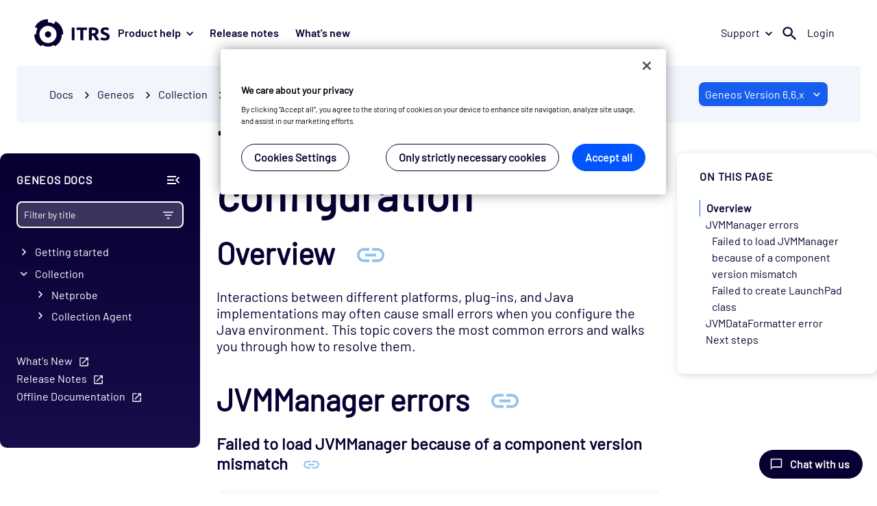

--- FILE ---
content_type: text/html
request_url: https://docs.itrsgroup.com/docs/geneos/6.6.0/collection/troubleshooting/troubleshoot-the-java-configuration/index.html
body_size: 17904
content:
<!DOCTYPE html>
<html lang="en">
  <head>
    <meta charset="utf-8" />
<meta name="viewport" content="width=device-width, initial-scale=1" />
<meta name="docsearch:website" content="Documentation" />


<title>Troubleshoot the Java configuration</title><link rel="icon" href="https://cdn.itrsgroup.com/images/favicons/favicon-96x96.png" sizes="96x96" type="image/png" />
<link rel="icon" href="https://cdn.itrsgroup.com/images/favicons/favicon-48x48.png" sizes="48x48" type="image/png" />
<link rel="icon" href="https://cdn.itrsgroup.com/images/favicons/favicon-32x32.png" sizes="32x32" type="image/png" />
<link rel="icon" href="https://cdn.itrsgroup.com/images/favicons/favicon-16x16.png" sizes="16x16" type="image/png" />
<link rel="mask-icon" href="https://cdn.itrsgroup.com/images/favicons/favicon.svg" />
<link rel="apple-touch-icon" href="https://cdn.itrsgroup.com/images/favicons/favicon-260x260.png" />
<link rel="apple-touch-icon" href="https://cdn.itrsgroup.com/images/favicons/favicon-180x180.png" />
<link rel="shortcut icon" type="image/x-icon" href="https://cdn.itrsgroup.com/images/favicons/favicon-32x32.png" />

<link rel="stylesheet" href="../../../css/styles.css">

<link rel="stylesheet" href="https://cdn.itrsgroup.com/css/commons.css" media="all" />


<script>(function(w,d,s,l,i){w[l]=w[l]||[];w[l].push({'gtm.start':
new Date().getTime(),event:'gtm.js'});var f=d.getElementsByTagName(s)[0],
j=d.createElement(s),dl=l!='dataLayer'?'&l='+l:'';j.async=true;j.src=
'https://www.googletagmanager.com/gtm.js?id='+i+dl;f.parentNode.insertBefore(j,f);
})(window,document,'script','dataLayer','GTM-KBB2XFN');</script>


 
    
    
  
  
  <script type="text/javascript" src="../../../js/canonical-url.a6cbee1bec26b3c15c685ebdf1165830bc7b31b431aa0bff11896da16814c049.js" defer></script>


</head>
  <body class="page"><div class="table-modal-placeholder" style="display: none;">
    <div class="table-modal-exit-zone"></div>
    <div class="table-placeholder">
        <button class="table-modal-btn" id="collapse-btn"><svg id="collapse-icon"></svg><span>Collapse table</span></button>
        <div id="table01">
        </div>
    </div>
</div>
<noscript><iframe src="https://www.googletagmanager.com/ns.html?id=GTM-KBB2XFN"
height="0" width="0" style="display:none;visibility:hidden"></iframe></noscript>
<div id="header-placeholder" data-site="docs"></div>
<nav class="navbar-fixed-top" aria-label="Breadcrumb">
  <ol class="breadcrumb breadcrumbs" aria-label="Breadcrumb"><li>
        <a href="https://docs.itrsgroup.com/">Docs</a>
      </li><li><span class="breadcrumb-separator" aria-hidden="true"> <span class="caret-icon"></span> </span><a href="../../../">Geneos</a></li><li><span class="breadcrumb-separator" aria-hidden="true"> <span class="caret-icon"></span> </span>Collection</li><li><span class="breadcrumb-separator" aria-hidden="true"> <span class="caret-icon"></span> </span>Troubleshooting</li><li class="active"><span class="breadcrumb-separator" aria-hidden="true"> <span class="caret-icon"></span> </span><a href="../../../collection/troubleshooting/troubleshoot-the-java-configuration/">Troubleshoot the Java configuration</a></li></ol> 
 
 


<div class="version-picker" data-product="geneos">
  <select class="select-thick">
    <option class="vp-entry" value="">Select version</option>
  </select>
</div>




</nav><main role="main" class="main-content ">
        

<aside class="sidebar-navigation">
  


  <div class="sidebar-header">
    <p class="nav-product-toc">
         Geneos  Docs
      </p>
    <button class="collapse-lhn-btn" title="Collapse sidebar">
        <svg class="collapse-lhn-icon">COLLAPSE LHN</svg>
      </button>
  </div>
  
  <div class="sidebar-search">
    <label class="sidebar-search-label" for="inputSearch">
      <input  class="search-triggered"  id="inputFilter" type="text" placeholder="Filter by title" data-product="Geneos"/>
        <button class="search-trigger element-invisible">SEARCH</button>

      <svg class="sidebar-filter-icon">FILTER</svg>
      <button class="sidebar-clear-button element-invisible">CLEAR</button>

      <div class="filter-results-placeholder-loading element-invisible">
        <div class="loader"></div>
      </div>
      <div class="filter-results-placeholder element-invisible">
        <ul class="filter-results-container"></ul>
        <div class="global-search-btn">
        
          <div>
            Search for "<span id="global-search-input" ></span>" in all Geneos Docs
          </div>
          
          
        </div>
      </div>
    </label>
  </div>

  <div class="nav-scrollable"> 



 <ul class="nav-menu nav-collapsible" id="navMenu">

    
  



  
  
      
      
      
  


<li><input type="checkbox" id="nav-782bd43dbb" class="nc-toggle"/>
      <label for="nav-782bd43dbb" class="nav-link ">Getting started</label><ul class="nav-menu nav-collapsible" id="navMenu">

    
  



  
  
      
      
      
  


<li><a href="../../../getting-started/introduction/index.html"
      class="nav-link ref-nav " >Introduction</a></li>

    
  



  
  
      
      
      
  


<li><a href="../../../getting-started/architecture/index.html"
      class="nav-link ref-nav " >Architecture</a></li>

    
  



  
  
      
      
      
  


<li><a href="../../../getting-started/quickstart/index.html"
      class="nav-link ref-nav " >Quickstart</a></li>

    
  



  
  
      
      
      
  



  

    
  



  
  
      
      
      
  



  

    
  



  
  
      
      
      
  



  </ul></li>

    
  



  
  
      
      
      
  


<li><input type="checkbox" id="nav-2f4363dcea" class="nc-toggle"checked/>
      <label for="nav-2f4363dcea" class="nav-link ">Collection</label><ul class="nav-menu nav-collapsible" id="navMenu">

    
  



  
  
      
      
      
  


<li><input type="checkbox" id="nav-5884bf98a5" class="nc-toggle"/>
      <label for="nav-5884bf98a5" class="nav-link ">Netprobe</label><ul class="nav-menu nav-collapsible" id="navMenu">

    
  



  
  
      
      
      
  


<li><input type="checkbox" id="nav-7f6d4cccd4" class="nc-toggle"/>
      <label for="nav-7f6d4cccd4" class="nav-link ">Introduction</label><ul class="nav-menu nav-collapsible" id="navMenu">

    
  



  
  
      
      
      
  


<li><a href="../../../collection/netprobe/introduction/netprobe-overview/index.html"
      class="nav-link ref-nav " >Introduction to Netprobe</a></li></ul></li>

    
  



  
  
      
      
      
  


<li><input type="checkbox" id="nav-63b173ba32" class="nc-toggle"/>
      <label for="nav-63b173ba32" class="nav-link ">Installation</label><ul class="nav-menu nav-collapsible" id="navMenu">

    
  



  
  
      
      
      
  


<li><a href="../../../collection/netprobe/installation/quickstart-linux-and-other-platforms/index.html"
      class="nav-link ref-nav " >Quickstart: Linux and other platforms</a></li>

    
  



  
  
      
      
      
  


<li><a href="../../../collection/netprobe/installation/quickstart-windows/index.html"
      class="nav-link ref-nav " >Quickstart: Windows</a></li>

    
  



  
  
      
      
      
  


<li><a href="../../../collection/netprobe/installation/install-netprobe-on-shared-drive/index.html"
      class="nav-link ref-nav " >Install a Netprobe on a shared drive</a></li></ul></li>

    
  



  
  
      
      
      
  


<li><input type="checkbox" id="nav-9133fb568a" class="nc-toggle"/>
      <label for="nav-9133fb568a" class="nav-link ">Configuration</label><ul class="nav-menu nav-collapsible" id="navMenu">

    
  



  
  
      
      
      
  


<li><a href="../../../collection/netprobe/configuration/configure-the-java-environment/index.html"
      class="nav-link ref-nav " >Configure the Java environment</a></li>

    
  



  
  
      
      
      
  


<li><a href="../../../collection/netprobe/configuration/netprobe-command-line-options/index.html"
      class="nav-link ref-nav " >Netprobe command-line options</a></li>

    
  



  
  
      
      
      
  


<li><a href="../../../collection/netprobe/configuration/netprobe-internal-commands/index.html"
      class="nav-link ref-nav " >Netprobe internal commands</a></li>

    
  



  
  
      
      
      
  


<li><a href="../../../collection/netprobe/configuration/netprobe-memory-protection-settings/index.html"
      class="nav-link ref-nav " >Netprobe Memory Protection Settings</a></li>

    
  



  
  
      
      
      
  


<li><a href="../../../collection/netprobe/configuration/netprobe-setup/index.html"
      class="nav-link ref-nav " >Netprobe setup</a></li>

    
  



  
  
      
      
      
  


<li><a href="../../../collection/netprobe/configuration/netprobe-variables/index.html"
      class="nav-link ref-nav " >Netprobe variables</a></li>

    
  



  
  
      
      
      
  


<li><a href="../../../collection/netprobe/configuration/manage-floating-netprobes/index.html"
      class="nav-link ref-nav " >Manage floating Netprobes</a></li>

    
  



  
  
      
      
      
  


<li><a href="../../../collection/netprobe/configuration/manage-self-announcing-netprobes/index.html"
      class="nav-link ref-nav " >Manage Self-Announcing Netprobes</a></li></ul></li></ul></li>

    
  



  
  
      
      
      
  


<li><input type="checkbox" id="nav-39599b1def" class="nc-toggle"/>
      <label for="nav-39599b1def" class="nav-link ">Collection Agent</label><ul class="nav-menu nav-collapsible" id="navMenu">

    
  



  
  
      
      
      
  


<li><a href="../../../collection/collection-agent/intro-to-ca/index.html"
      class="nav-link ref-nav " >Introduction to Collection Agent</a></li>

    
  



  
  
      
      
      
  


<li><a href="../../../collection/collection-agent/collection-agent-setup/index.html"
      class="nav-link ref-nav " >Collection Agent setup</a></li>

    
  



  
  
      
      
      
  


<li><a href="../../../collection/collection-agent/config-ref-ca/index.html"
      class="nav-link ref-nav " >Collection Agent configuration reference</a></li>

    
  



  
  
      
      
      
  


<li><a href="../../../collection/collection-agent/upgrade-collection-agent/index.html"
      class="nav-link ref-nav " >Upgrading the Collection Agent</a></li></ul></li>

    
  



  
  
      
      
      
  


<li><a href="../../../collection/data-collection-in-orchestrated-environments/data-collection-in-orchestrated-env/index.html"
      class="nav-link ref-nav " >Data collection in an orchestrated environment</a></li>

    
  



  
  
      
      
      
  



  

    
  



  
  
      
      
      
  


<li><input type="checkbox" id="nav-0f0ad8633b" class="nc-toggle"checked/>
      <label for="nav-0f0ad8633b" class="nav-link ">Troubleshooting</label><ul class="nav-menu nav-collapsible" id="navMenu">

    
  



  
  
      
      
      
  


<li><a href="../../../collection/troubleshooting/troubleshooting/index.html"
      class="nav-link ref-nav " >Troubleshooting in an orchestrated environment</a></li>

    
  



  
  
      
      
      
  


<li><a href="../../../collection/troubleshooting/configuration-conflicts/index.html"
      class="nav-link ref-nav " >Configuration conflicts</a></li>

    
  



  
  
      
      
      
  


<li><a href="../../../collection/troubleshooting/disconnect-behaviours/index.html"
      class="nav-link ref-nav " >Disconnect behaviours</a></li>

    
  



  
  
      
      
      
  


<li><a href="../../../collection/troubleshooting/netprobe-memory-debugging/index.html"
      class="nav-link ref-nav " >Netprobe Memory Debugging</a></li>

    
  



  
  
      
      
      
  


<li><a href="../../../collection/troubleshooting/rejection-reasons/index.html"
      class="nav-link ref-nav " >Rejection reasons</a></li>

    
  



  
  
      
      
      
  


<li><a href="../../../collection/troubleshooting/troubleshoot-the-java-configuration/index.html"
      class="nav-link ref-nav is-active" >Troubleshoot the Java configuration</a></li></ul></li>

    
  



  
  
      
      
      
  


<li><a href="../../../collection/plugins-and-integrations/index.html"
      class="nav-link ref-nav " >All plugins and integrations</a></li>

    
  



  
  
      
      
      
  


<li><a href="../../../collection/activemq/index.html"
      class="nav-link ref-nav " >ActiveMQ</a></li>

    
  



  
  
      
      
      
  


<li><a href="../../../collection/rest-api/index.html"
      class="nav-link ref-nav " >API (REST)</a></li>

    
  



  
  
      
      
      
  


<li><a href="../../../collection/xml-rpc-api/index.html"
      class="nav-link ref-nav " >API (XML-RPC Instrumentation)</a></li>

    
  




<li><input type="checkbox" id="nav-317b5cb926" class="nc-toggle"/>
      <label for="nav-317b5cb926" class="nav-link ">AWS</label><ul class="nav-menu nav-collapsible" id="navMenu">

    
  




<li><a href="https://docs.itrsgroup.com/docs/geneos/collection/aws-cloudwatch/current/user-guide/aws/index.html"
      class="nav-link ref-nav " >AWS</a></li>

    
  




<li><a href="https://docs.itrsgroup.com/docs/geneos/collection/aws-cloudwatch/current/user-guide/aws-marketplace/index.html"
      class="nav-link ref-nav " >AWS Plugin in AWS Marketplace</a></li>

    
  




<li><a href="https://docs.itrsgroup.com/docs/geneos/collection/aws-cloudwatch/current/user-guide/aws-services/index.html"
      class="nav-link ref-nav " >AWS Plugin services</a></li></ul></li>

    
  




<li><input type="checkbox" id="nav-4f479a7ab3" class="nc-toggle"/>
      <label for="nav-4f479a7ab3" class="nav-link ">Azure</label><ul class="nav-menu nav-collapsible" id="navMenu">

    
  




<li><a href="https://docs.itrsgroup.com/docs/geneos/collection/azure-monitor/current/user-guide/azure-monitor/index.html"
      class="nav-link ref-nav " >Azure</a></li>

    
  




<li><a href="https://docs.itrsgroup.com/docs/geneos/collection/azure-monitor/current/user-guide/azure-event-hub/index.html"
      class="nav-link ref-nav " >Azure Event Hub</a></li>

    
  




<li><a href="https://docs.itrsgroup.com/docs/geneos/collection/azure-monitor/current/user-guide/azure-cost/index.html"
      class="nav-link ref-nav " >Azure Cost</a></li></ul></li>

    
  



  
  
      
      
      
  


<li><a href="../../../collection/bloomberg-bpipe/index.html"
      class="nav-link ref-nav " >Bloomberg B-PIPE</a></li>

    
  



  
  
      
      
      
  


<li><a href="../../../collection/cassandra/index.html"
      class="nav-link ref-nav " >Cassandra</a></li>

    
  



  
  
      
      
      
  


<li><a href="../../../collection/citrix-xenapp/index.html"
      class="nav-link ref-nav " >Citrix XenApp</a></li>

    
  



  
  
      
      
      
  


<li><a href="../../../collection/clearvision-status/index.html"
      class="nav-link ref-nav " >Clearvision Status</a></li>

    
  



  
  
      
      
      
  


<li><a href="../../../collection/control-m-9-0-18/index.html"
      class="nav-link ref-nav " >Control-M (9.0.18)</a></li>

    
  



  
  
      
      
      
  


<li><a href="../../../collection/corvilnet/index.html"
      class="nav-link ref-nav " >CorvilNet</a></li>

    
  



  
  
      
      
      
  


<li><a href="../../../collection/cpu/index.html"
      class="nav-link ref-nav " >CPU</a></li>

    
  



  
  
      
      
      
  


<li><a href="../../../collection/desktop-pc-monitoring/index.html"
      class="nav-link ref-nav " >Desktop PC Monitoring</a></li>

    
  



  
  
      
      
      
  


<li><a href="../../../collection/device-io/index.html"
      class="nav-link ref-nav " >Device IO</a></li>

    
  



  
  
      
      
      
  


<li><a href="../../../collection/disk/index.html"
      class="nav-link ref-nav " >Disk</a></li>

    
  



  
  
      
      
      
  


<li><a href="../../../collection/docker/index.html"
      class="nav-link ref-nav " >Docker</a></li>

    
  



  
  
      
      
      
  


<li><a href="../../../collection/dynamic-entities-health/index.html"
      class="nav-link ref-nav " >Dynamic Entities Health</a></li>

    
  



  
  
      
      
      
  


<li><a href="../../../collection/elasticsearch/index.html"
      class="nav-link ref-nav " >Elasticsearch</a></li>

    
  



  
  
      
      
      
  


<li><a href="../../../collection/extractor/index.html"
      class="nav-link ref-nav " >Extractor (XML/HTML)</a></li>

    
  



  
  
      
      
      
  


<li><a href="../../../collection/flm/index.html"
      class="nav-link ref-nav " >Feed Latency Monitor (FLM)</a></li>

    
  



  
  
      
      
      
  


<li><a href="../../../collection/fidessa/index.html"
      class="nav-link ref-nav " >Fidessa</a></li>

    
  



  
  
      
      
      
  


<li><a href="../../../collection/fidessa-dq/index.html"
      class="nav-link ref-nav " >Fidessa DQ</a></li>

    
  



  
  
      
      
      
  


<li><a href="../../../collection/file-agent/index.html"
      class="nav-link ref-nav " >File Agent</a></li>

    
  



  
  
      
      
      
  


<li><a href="../../../collection/fkm/index.html"
      class="nav-link ref-nav " >File Keyword Monitor (FKM)</a></li>

    
  



  
  
      
      
      
  


<li><a href="../../../collection/fkm-config/index.html"
      class="nav-link ref-nav " >File Keyword Monitor configuration (FKM)</a></li>

    
  



  
  
      
      
      
  


<li><a href="../../../collection/ftm/index.html"
      class="nav-link ref-nav " >File Transfer Monitor (FTM)</a></li>

    
  



  
  
      
      
      
  


<li><a href="../../../collection/ftm-config/index.html"
      class="nav-link ref-nav " >File Transfer Monitor configuration</a></li>

    
  



  
  
      
      
      
  


<li><a href="../../../collection/fix-analyser-2/index.html"
      class="nav-link ref-nav " >Fix Analyser 2</a></li>

    
  




<li><a href="https://docs.itrsgroup.com/docs/geneos/collection/fluentd/current/user-guide/fluentd/index.html"
      class="nav-link ref-nav " >Fluentd Forward</a></li>

    
  



  
  
      
      
      
  


<li><a href="../../../collection/gateway-hub/index.html"
      class="nav-link ref-nav " >Gateway Hub</a></li>

    
  



  
  
      
      
      
  


<li><a href="../../../collection/gl-trade/index.html"
      class="nav-link ref-nav " >GL Trade</a></li>

    
  




<li><input type="checkbox" id="nav-3da2eef1af" class="nc-toggle"/>
      <label for="nav-3da2eef1af" class="nav-link ">Google Cloud Platform</label><ul class="nav-menu nav-collapsible" id="navMenu">

    
  




<li><a href="https://docs.itrsgroup.com/docs/geneos/collection/google-cloud-platform/current/user-guide/google-cloud-platform/index.html"
      class="nav-link ref-nav " >Google Cloud Platform</a></li>

    
  




<li><a href="https://docs.itrsgroup.com/docs/geneos/collection/google-cloud-platform/current/user-guide/google-cloud-platform-services/index.html"
      class="nav-link ref-nav " >Google Cloud Platform plugin services</a></li>

    
  




<li><a href="https://docs.itrsgroup.com/docs/geneos/collection/google-cloud-platform/current/user-guide/google-cloud-platform-logging-resources/index.html"
      class="nav-link ref-nav " >Google Cloud Platform logging resources</a></li></ul></li>

    
  



  
  
      
      
      
  


<li><a href="../../../collection/hadoop/index.html"
      class="nav-link ref-nav " >Hadoop</a></li>

    
  



  
  
      
      
      
  


<li><a href="../../../collection/hardware/index.html"
      class="nav-link ref-nav " >Hardware</a></li>

    
  



  
  
      
      
      
  


<li><a href="../../../collection/ibmi/index.html"
      class="nav-link ref-nav " >IBM i AS/400</a></li>

    
  



  
  
      
      
      
  


<li><a href="../../../collection/mq-channel/index.html"
      class="nav-link ref-nav " >IBM MQ Channel</a></li>

    
  



  
  
      
      
      
  


<li><a href="../../../collection/mq-queue/index.html"
      class="nav-link ref-nav " >IBM MQ Queue</a></li>

    
  



  
  
      
      
      
  


<li><a href="../../../collection/mq-qinfo/index.html"
      class="nav-link ref-nav " >IBM MQ Queue Info</a></li>

    
  



  
  
      
      
      
  


<li><a href="../../../collection/ipc/index.html"
      class="nav-link ref-nav " >IPC</a></li>

    
  



  
  
      
      
      
  



  

    
  



  
  
      
      
      
  


<li><a href="../../../collection/ix-message-analyser/index.html"
      class="nav-link ref-nav " >IXWatch Message Analyser</a></li>

    
  




<li><a href="https://docs.itrsgroup.com/docs/geneos/collection/jdbc/current/user-guide/jdbc/index.html"
      class="nav-link ref-nav " >JDBC</a></li>

    
  



  
  
      
      
      
  


<li><a href="../../../collection/jmx-server/index.html"
      class="nav-link ref-nav " >JMX Server</a></li>

    
  



  
  
      
      
      
  


<li><a href="../../../collection/jmx-threadinfo/index.html"
      class="nav-link ref-nav " >JMX ThreadInfo</a></li>

    
  



  
  
      
      
      
  


<li><a href="../../../collection/kafka/index.html"
      class="nav-link ref-nav " >Kafka</a></li>

    
  




<li><a href="https://docs.itrsgroup.com/docs/geneos/collection/kubernetes/current/user-guide/kubernetes/index.html"
      class="nav-link ref-nav " >Kubernetes</a></li>

    
  



  
  
      
      
      
  


<li><a href="../../../collection/market-data-monitor/index.html"
      class="nav-link ref-nav " >Market Data Monitor</a></li>

    
  




<li><a href="https://docs.itrsgroup.com/docs/geneos/collection/marketsio/current/user-guide/marketsio/index.html"
      class="nav-link ref-nav " >MarketsIO</a></li>

    
  



  
  
      
      
      
  


<li><a href="../../../collection/mdm-feed-adapter/index.html"
      class="nav-link ref-nav " >MDM Feed Adapters</a></li>

    
  



  
  
      
      
      
  


<li><a href="../../../collection/mdm-sampler-templates/index.html"
      class="nav-link ref-nav " >MDM Sampler Templates</a></li>

    
  



  
  
      
      
      
  


<li><a href="../../../collection/mdm-writing-samplers/index.html"
      class="nav-link ref-nav " >MDM Writing Samplers and Feed Adapters</a></li>

    
  



  
  
      
      
      
  


<li><a href="../../../collection/message-tracker/index.html"
      class="nav-link ref-nav " >Message Tracker</a></li>

    
  



  
  
      
      
      
  


<li><a href="../../../collection/message-tracker-api/index.html"
      class="nav-link ref-nav " >Message Tracker API</a></li>

    
  



  
  
      
      
      
  


<li><a href="../../../collection/message-tracker-config/index.html"
      class="nav-link ref-nav " >Message Tracker configuration</a></li>

    
  



  
  
      
      
      
  


<li><a href="../../../collection/message-tracker-fix-adapter/index.html"
      class="nav-link ref-nav " >Message Tracker FIX adapter</a></li>

    
  



  
  
      
      
      
  


<li><a href="../../../collection/message-tracker-regex-adapter/index.html"
      class="nav-link ref-nav " >Message Tracker REGEX adapter</a></li>

    
  




<li><a href="https://docs.itrsgroup.com/docs/geneos/collection/mongodb/current/user-guide/mongodb/index.html"
      class="nav-link ref-nav " >MongoDB</a></li>

    
  



  
  
      
      
      
  


<li><a href="../../../collection/net-ping/index.html"
      class="nav-link ref-nav " >Net Ping</a></li>

    
  



  
  
      
      
      
  


<li><a href="../../../collection/network/index.html"
      class="nav-link ref-nav " >Network</a></li>

    
  



  
  
      
      
      
  


<li><a href="../../../collection/nyxt-papastats/index.html"
      class="nav-link ref-nav " >NYXT Papastats</a></li>

    
  



  
  
      
      
      
  


<li><a href="../../../collection/obcerv-connection/index.html"
      class="nav-link ref-nav " >Obcerv Connection</a></li>

    
  



  
  
      
      
      
  


<li><a href="../../../collection/op5-monitor/index.html"
      class="nav-link ref-nav " >OP5 Monitor</a></li>

    
  




<li><a href="https://docs.itrsgroup.com/docs/geneos/collection/opentelemetry/current/user-guide/opentelemetry/index.html"
      class="nav-link ref-nav " >OpenTelemetry</a></li>

    
  



  
  
      
      
      
  


<li><a href="../../../collection/oracle/index.html"
      class="nav-link ref-nav " >Oracle</a></li>

    
  



  
  
      
      
      
  


<li><a href="../../../collection/orc/index.html"
      class="nav-link ref-nav " >ORC</a></li>

    
  



  
  
      
      
      
  


<li><a href="../../../collection/postgresql-monitoring/index.html"
      class="nav-link ref-nav " >PostgreSQL</a></li>

    
  



  
  
      
      
      
  


<li><a href="../../../collection/processes/index.html"
      class="nav-link ref-nav " >Processes</a></li>

    
  




<li><a href="https://docs.itrsgroup.com/docs/geneos/collection/prometheus/current/user-guide/prometheus/index.html"
      class="nav-link ref-nav " >Prometheus and Alert Manager</a></li>

    
  



  
  
      
      
      
  


<li><a href="../../../collection/publisher/index.html"
      class="nav-link ref-nav " >Publisher</a></li>

    
  



  
  
      
      
      
  


<li><a href="../../../collection/rabbitmq/index.html"
      class="nav-link ref-nav " >RabbitMQ</a></li>

    
  



  
  
      
      
      
  


<li><a href="../../../collection/refinitiv-rtds/index.html"
      class="nav-link ref-nav " >Refinitiv RTDS</a></li>

    
  




<li><a href="https://docs.itrsgroup.com/docs/geneos/collection/remote-rtds/current/user-guide/remote-rtds/index.html"
      class="nav-link ref-nav " >Remote RTDS</a></li>

    
  



  
  
      
      
      
  


<li><a href="../../../collection/rest-extractor/index.html"
      class="nav-link ref-nav " >REST Extractor (JSON)</a></li>

    
  



  
  
      
      
      
  


<li><a href="../../../collection/rmc/index.html"
      class="nav-link ref-nav " >RMC Interface</a></li>

    
  



  
  
      
      
      
  


<li><a href="../../../collection/sybase/index.html"
      class="nav-link ref-nav " >SAP ASE (Sybase)</a></li>

    
  



  
  
      
      
      
  


<li><a href="../../../collection/mibmon/index.html"
      class="nav-link ref-nav " >SNMP MIBMON</a></li>

    
  



  
  
      
      
      
  


<li><a href="../../../collection/trapmon/index.html"
      class="nav-link ref-nav " >SNMP Trapmon</a></li>

    
  



  
  
      
      
      
  


<li><a href="../../../collection/sql-toolkit/index.html"
      class="nav-link ref-nav " >SQL Toolkit</a></li>

    
  



  
  
      
      
      
  


<li><a href="../../../collection/sql-toolkit-config/index.html"
      class="nav-link ref-nav " >SQL Toolkit configuration</a></li>

    
  



  
  
      
      
      
  


<li><a href="../../../collection/state-tracker/index.html"
      class="nav-link ref-nav " >State Tracker</a></li>

    
  



  
  
      
      
      
  


<li><a href="../../../collection/state-tracker-config/index.html"
      class="nav-link ref-nav " >State Tracker configuration</a></li>

    
  




<li><input type="checkbox" id="nav-98a2aba192" class="nc-toggle"/>
      <label for="nav-98a2aba192" class="nav-link ">Statsd</label><ul class="nav-menu nav-collapsible" id="navMenu">

    
  




<li><a href="https://docs.itrsgroup.com/docs/geneos/collection/statsd/current/user-guide/statsd/index.html"
      class="nav-link ref-nav " >Statsd</a></li>

    
  




<li><a href="https://docs.itrsgroup.com/docs/geneos/collection/statsd/current/user-guide/statsd-java/index.html"
      class="nav-link ref-nav " >Java StatsD client library</a></li>

    
  




<li><a href="https://docs.itrsgroup.com/docs/geneos/collection/statsd/current/user-guide/statsd-python/index.html"
      class="nav-link ref-nav " >Python StatsD client library</a></li></ul></li>

    
  



  
  
      
      
      
  


<li><a href="../../../collection/synthetic-monitoring/index.html"
      class="nav-link ref-nav " >Synthetic Monitoring</a></li>

    
  



  
  
      
      
      
  


<li><a href="../../../collection/tcp-links/index.html"
      class="nav-link ref-nav " >TCP Links</a></li>

    
  



  
  
      
      
      
  


<li><a href="../../../collection/terracotta-universal-messaging/index.html"
      class="nav-link ref-nav " >Terracotta Universal Messaging Solution</a></li>

    
  



  
  
      
      
      
  


<li><a href="../../../collection/tib-rvstream/index.html"
      class="nav-link ref-nav " >TIB RV Stream</a></li>

    
  



  
  
      
      
      
  


<li><a href="../../../collection/tib-rv/index.html"
      class="nav-link ref-nav " >TIB RV</a></li>

    
  



  
  
      
      
      
  


<li><a href="../../../collection/tib-rvpublisher/index.html"
      class="nav-link ref-nav " >TIB RV Publisher</a></li>

    
  



  
  
      
      
      
  


<li><a href="../../../collection/e4jms/index.html"
      class="nav-link ref-nav " >Tibco EMS (E4JMS)</a></li>

    
  



  
  
      
      
      
  


<li><a href="../../../collection/toolkit-plugin/index.html"
      class="nav-link ref-nav " >Toolkit (Scripting)</a></li>

    
  



  
  
      
      
      
  


<li><a href="../../../collection/top/index.html"
      class="nav-link ref-nav " >Top</a></li>

    
  



  
  
      
      
      
  


<li><a href="../../../collection/trading-technologies/index.html"
      class="nav-link ref-nav " >Trading Technologies</a></li>

    
  



  
  
      
      
      
  


<li><a href="../../../collection/ultra-messaging/index.html"
      class="nav-link ref-nav " >Ultra Messaging</a></li>

    
  



  
  
      
      
      
  


<li><a href="../../../collection/unix-users/index.html"
      class="nav-link ref-nav " >Unix Users</a></li>

    
  



  
  
      
      
      
  


<li><a href="../../../collection/uptrends/index.html"
      class="nav-link ref-nav " >Uptrends</a></li>

    
  



  
  
      
      
      
  


<li><a href="../../../collection/vmx-health/index.html"
      class="nav-link ref-nav " >Velocimetrics Health</a></li>

    
  



  
  
      
      
      
  


<li><a href="../../../collection/veritas-cluster-server/index.html"
      class="nav-link ref-nav " >Veritas Cluster Server</a></li>

    
  



  
  
      
      
      
  


<li><a href="../../../collection/vmware/index.html"
      class="nav-link ref-nav " >VMware Integration</a></li>

    
  




<li><a href="https://docs.itrsgroup.com/docs/geneos/collection/vmware/current/user-guide/vmware/index.html"
      class="nav-link ref-nav " >VMware Plugin</a></li>

    
  



  
  
      
      
      
  


<li><a href="../../../collection/webmon/index.html"
      class="nav-link ref-nav " >Web-Mon</a></li>

    
  



  
  
      
      
      
  


<li><a href="../../../collection/windows-cluster/index.html"
      class="nav-link ref-nav " >Windows Cluster</a></li>

    
  



  
  
      
      
      
  


<li><a href="../../../collection/windows-wmi/index.html"
      class="nav-link ref-nav " >Windows Management Instruments</a></li>

    
  



  
  
      
      
      
  


<li><a href="../../../collection/windows-perfmon/index.html"
      class="nav-link ref-nav " >Windows Performance Monitor</a></li>

    
  



  
  
      
      
      
  


<li><a href="../../../collection/windows-apps/index.html"
      class="nav-link ref-nav " >Windows Win Apps</a></li>

    
  



  
  
      
      
      
  


<li><a href="../../../collection/windows-svcs/index.html"
      class="nav-link ref-nav " >Windows Win Services</a></li>

    
  



  
  
      
      
      
  


<li><a href="../../../collection/wts/index.html"
      class="nav-link ref-nav " >WTS</a></li>

    
  



  
  
      
      
      
  


<li><a href="../../../collection/x-broadcast/index.html"
      class="nav-link ref-nav " >X Broadcast</a></li>

    
  



  
  
      
      
      
  


<li><a href="../../../collection/x-mcast/index.html"
      class="nav-link ref-nav " >X Mcast</a></li>

    
  



  
  
      
      
      
  


<li><a href="../../../collection/x-multicast/index.html"
      class="nav-link ref-nav " >X Multicast</a></li>

    
  



  
  
      
      
      
  


<li><a href="../../../collection/x-ping/index.html"
      class="nav-link ref-nav " >X Ping</a></li>

    
  



  
  
      
      
      
  


<li><a href="../../../collection/x-route/index.html"
      class="nav-link ref-nav " >X Route</a></li>

    
  



  
  
      
      
      
  


<li><a href="../../../collection/x-services/index.html"
      class="nav-link ref-nav " >X Services</a></li>

    
  



  
  
      
      
      
  


<li><a href="../../../collection/x-top/index.html"
      class="nav-link ref-nav " >X Top</a></li>

    
  



  
  
      
      
      
  


<li><a href="../../../collection/x-traffic/index.html"
      class="nav-link ref-nav " >X Traffic</a></li>

    
  



  
  
      
      
      
  


<li><a href="../../../collection/zookeeper/index.html"
      class="nav-link ref-nav " >Zookeeper</a></li></ul></li>

    
  




<li><input type="checkbox" id="nav-4374990ded" class="nc-toggle"/>
      <label for="nav-4374990ded" class="nav-link ">Processing</label><ul class="nav-menu nav-collapsible" id="navMenu">

    
  



  
  
      
      
      
  


<li><input type="checkbox" id="nav-27261cb135" class="nc-toggle"/>
      <label for="nav-27261cb135" class="nav-link ">Gateway</label><ul class="nav-menu nav-collapsible" id="navMenu">

    
  



  
  
      
      
      
  


<li><a href="../../../processing/gateway_introduction/index.html"
      class="nav-link ref-nav " >Gateway Introduction</a></li>

    
  



  
  
      
      
      
  


<li><a href="../../../processing/gateway_installation_guide/index.html"
      class="nav-link ref-nav " >Gateway Installation Guide</a></li>

    
  



  
  
      
      
      
  


<li><a href="../../../processing/geneos-aws-cloud/index.html"
      class="nav-link ref-nav " >Geneos on Amazon Web Services Cloud</a></li>

    
  



  
  
      
      
      
  


<li><input type="checkbox" id="nav-7984f855ba" class="nc-toggle"/>
      <label for="nav-7984f855ba" class="nav-link ">Configuration</label><ul class="nav-menu nav-collapsible" id="navMenu">

    
  



  
  
      
      
      
  


<li><a href="../../../processing/configuration/gse_user_guide/index.html"
      class="nav-link ref-nav " >Gateway Setup Editor</a></li>

    
  



  
  
      
      
      
  


<li><a href="../../../processing/configuration/dynamic_entities/index.html"
      class="nav-link ref-nav " >Dynamic Entities</a></li>

    
  



  
  
      
      
      
  


<li><a href="../../../processing/configuration/geneos_gateway_plugins_tr/index.html"
      class="nav-link ref-nav " >Gateway Plug-Ins</a></li>

    
  



  
  
      
      
      
  


<li><a href="../../../processing/configuration/gateway_setup_files/index.html"
      class="nav-link ref-nav " >Gateway Setup Files</a></li>

    
  



  
  
      
      
      
  


<li><a href="../../../processing/configuration/gateway_managed_entities/index.html"
      class="nav-link ref-nav " >Managed Entities and Managed Entity Groups</a></li>

    
  



  
  
      
      
      
  


<li><a href="../../../processing/configuration/gateway_operating_environment/index.html"
      class="nav-link ref-nav " >Operating Environment</a></li>

    
  



  
  
      
      
      
  


<li><a href="../../../processing/configuration/gateway_probes/index.html"
      class="nav-link ref-nav " >Probes</a></li>

    
  



  
  
      
      
      
  


<li><a href="../../../processing/configuration/gateway_sampler_include/index.html"
      class="nav-link ref-nav " >Sampler includes</a></li>

    
  



  
  
      
      
      
  


<li><a href="../../../processing/configuration/gateway_samplers/index.html"
      class="nav-link ref-nav " >Samplers</a></li>

    
  



  
  
      
      
      
  


<li><a href="../../../processing/configuration/geneos_selfannounce_netprobe_tr/index.html"
      class="nav-link ref-nav " >Self-Announcing Netprobes</a></li>

    
  



  
  
      
      
      
  


<li><a href="../../../processing/configuration/gateway_types/index.html"
      class="nav-link ref-nav " >Types</a></li></ul></li>

    
  



  
  
      
      
      
  


<li><input type="checkbox" id="nav-509559eea1" class="nc-toggle"/>
      <label for="nav-509559eea1" class="nav-link ">Data access and publishing</label><ul class="nav-menu nav-collapsible" id="navMenu">

    
  



  
  
      
      
      
  



  

    
  



  
  
      
      
      
  



  

    
  



  
  
      
      
      
  


<li><a href="../../../processing/data-access-and-publishing/data_sets-time_series/index.html"
      class="nav-link ref-nav " >Data Sets (Time series)</a></li>

    
  



  
  
      
      
      
  


<li><a href="../../../processing/data-access-and-publishing/geneos_dblogging_tr/index.html"
      class="nav-link ref-nav " >Database Logging</a></li>

    
  



  
  
      
      
      
  


<li><a href="../../../processing/data-access-and-publishing/gateway-hub-config-tr/index.html"
      class="nav-link ref-nav " >Gateway Hub Connection</a></li>

    
  



  
  
      
      
      
  


<li><a href="../../../processing/data-access-and-publishing/geneos_publishingdata_tr/index.html"
      class="nav-link ref-nav " >Publishing</a></li>

    
  



  
  
      
      
      
  


<li><a href="../../../processing/data-access-and-publishing/geneos_gatewaysharing_ug/index.html"
      class="nav-link ref-nav " >Gateway Sharing</a></li></ul></li>

    
  



  
  
      
      
      
  


<li><input type="checkbox" id="nav-5411f07f9f" class="nc-toggle"/>
      <label for="nav-5411f07f9f" class="nav-link ">Gateway administration</label><ul class="nav-menu nav-collapsible" id="navMenu">

    
  



  
  
      
      
      
  


<li><a href="../../../processing/gateway-administration/gateway_hot_standby/index.html"
      class="nav-link ref-nav " >Hot Standby</a></li>

    
  



  
  
      
      
      
  


<li><a href="../../../processing/gateway-administration/gateway_log_file/index.html"
      class="nav-link ref-nav " >Gateway Log File</a></li>

    
  



  
  
      
      
      
  


<li><a href="../../../processing/gateway-administration/gateway_static_variables/index.html"
      class="nav-link ref-nav " >Static Variables</a></li>

    
  



  
  
      
      
      
  


<li><a href="../../../processing/gateway-administration/geneos_timeformats_tr/index.html"
      class="nav-link ref-nav " >Time Zones And Time Formats</a></li>

    
  



  
  
      
      
      
  


<li><a href="../../../processing/gateway-administration/gateway_user_variables_and_environments/index.html"
      class="nav-link ref-nav " >User Variables And Environments</a></li>

    
  



  
  
      
      
      
  


<li><a href="../../../processing/gateway-administration/geneos_xpath_ug/index.html"
      class="nav-link ref-nav " >Geneos Xpaths</a></li></ul></li>

    
  



  
  
      
      
      
  


<li><input type="checkbox" id="nav-00f2d62bee" class="nc-toggle"/>
      <label for="nav-00f2d62bee" class="nav-link ">Monitoring and alerts</label><ul class="nav-menu nav-collapsible" id="navMenu">

    
  



  
  
      
      
      
  


<li><a href="../../../processing/monitoring-and-alerts/gateway_active_times/index.html"
      class="nav-link ref-nav " >Active Times</a></li>

    
  



  
  
      
      
      
  


<li><a href="../../../processing/monitoring-and-alerts/geneos_commands_tr/index.html"
      class="nav-link ref-nav " >Gateway Commands</a></li>

    
  



  
  
      
      
      
  


<li><a href="../../../processing/monitoring-and-alerts/geneos_rulesactionsalerts_tr/index.html"
      class="nav-link ref-nav " >Gateway Rules, Actions, And Alerts</a></li>

    
  



  
  
      
      
      
  



  </ul></li>

    
  




<li><input type="checkbox" id="nav-0224ffc2a1" class="nc-toggle"/>
      <label for="nav-0224ffc2a1" class="nav-link ">Gateway Hub</label><ul class="nav-menu nav-collapsible" id="navMenu">

    
  



  
  
      
      
      
  


<li><input type="checkbox" id="nav-3cad3135ac" class="nc-toggle"/>
      <label for="nav-3cad3135ac" class="nav-link ">Geneos integration</label><ul class="nav-menu nav-collapsible" id="navMenu">

    
  



  
  
      
      
      
  


<li><a href="../../../processing/gateway-hub/anomaly-detection/index.html"
      class="nav-link ref-nav " >Anomaly detection</a></li>

    
  



  
  
      
      
      
  


<li><a href="../../../processing/gateway-hub/data-schema-ug/index.html"
      class="nav-link ref-nav " >Data Schema</a></li>

    
  



  
  
      
      
      
  


<li><a href="../../../processing/gateway-hub/gateway-centralised-config/index.html"
      class="nav-link ref-nav " >Centralised Gateways</a></li>

    
  



  
  
      
      
      
  


<li><a href="../../../processing/gateway-hub/gateway-hub-quick/index.html"
      class="nav-link ref-nav " >Gateway Hub Quickstart</a></li>

    
  



  
  
      
      
      
  


<li><a href="../../../processing/gateway-hub/gateway-hub-sso-agent/index.html"
      class="nav-link ref-nav " >Gateway Hub SSO Agent</a></li></ul></li>

    
  




<li><input type="checkbox" id="nav-b7c820079a" class="nc-toggle"/>
      <label for="nav-b7c820079a" class="nav-link ">Introduction</label><ul class="nav-menu nav-collapsible" id="navMenu">

    
  




<li><a href="https://docs.itrsgroup.com/docs/geneos-gateway-hub/current/intro/intro/index.html"
      class="nav-link ref-nav " >Introduction to Gateway Hub</a></li>

    
  




<li><a href="https://docs.itrsgroup.com/docs/geneos-gateway-hub/current/intro/entities-and-metrics/index.html"
      class="nav-link ref-nav " >Introduction to Entities and Metrics</a></li>

    
  




<li><a href="https://docs.itrsgroup.com/docs/geneos-gateway-hub/current/intro/intro-to-web-console/index.html"
      class="nav-link ref-nav " >Introduction to Geneos Web Console</a></li></ul></li>

    
  




<li><input type="checkbox" id="nav-f58580377e" class="nc-toggle"/>
      <label for="nav-f58580377e" class="nav-link ">Prerequisites</label><ul class="nav-menu nav-collapsible" id="navMenu">

    
  




<li><a href="https://docs.itrsgroup.com/docs/geneos-gateway-hub/current/prerequisites/prereqs/index.html"
      class="nav-link ref-nav " >Prerequisites overview</a></li>

    
  




<li><a href="https://docs.itrsgroup.com/docs/geneos-gateway-hub/current/prerequisites/hardware/index.html"
      class="nav-link ref-nav " >Hardware requirements</a></li>

    
  




<li><a href="https://docs.itrsgroup.com/docs/geneos-gateway-hub/current/prerequisites/software/index.html"
      class="nav-link ref-nav " >Software requirements</a></li>

    
  




<li><a href="https://docs.itrsgroup.com/docs/geneos-gateway-hub/current/prerequisites/connectivity/index.html"
      class="nav-link ref-nav " >Connectivity requirements</a></li>

    
  




<li><a href="https://docs.itrsgroup.com/docs/geneos-gateway-hub/current/prerequisites/installation-machine/index.html"
      class="nav-link ref-nav " >Installation machine requirements</a></li>

    
  




<li><a href="https://docs.itrsgroup.com/docs/geneos-gateway-hub/current/prerequisites/validate-environment/index.html"
      class="nav-link ref-nav " >Validate environment</a></li>

    
  




<li><a href="https://docs.itrsgroup.com/docs/geneos-gateway-hub/current/prerequisites/validate-centralised-config/index.html"
      class="nav-link ref-nav " >Migrate Gateways to Centralised Configuration</a></li></ul></li>

    
  




<li><input type="checkbox" id="nav-f10b0086a2" class="nc-toggle"/>
      <label for="nav-f10b0086a2" class="nav-link ">Install</label><ul class="nav-menu nav-collapsible" id="navMenu">

    
  




<li><a href="https://docs.itrsgroup.com/docs/geneos-gateway-hub/current/install/install/index.html"
      class="nav-link ref-nav " >Install</a></li>

    
  




<li><a href="https://docs.itrsgroup.com/docs/geneos-gateway-hub/current/install/hubctl/index.html"
      class="nav-link ref-nav " >hubctl tool</a></li>

    
  




<li><a href="https://docs.itrsgroup.com/docs/geneos-gateway-hub/current/install/enable-integrated-authentication/index.html"
      class="nav-link ref-nav " >Enable integrated authentication</a></li>

    
  




<li><a href="https://docs.itrsgroup.com/docs/geneos-gateway-hub/current/install/validate-install/index.html"
      class="nav-link ref-nav " >Validate an install</a></li></ul></li>

    
  




<li><input type="checkbox" id="nav-254ef90ff3" class="nc-toggle"/>
      <label for="nav-254ef90ff3" class="nav-link ">Web Console</label><ul class="nav-menu nav-collapsible" id="navMenu">

    
  




<li><a href="https://docs.itrsgroup.com/docs/geneos-gateway-hub/current/webconsole/access-web-console/index.html"
      class="nav-link ref-nav " >Access Geneos Web Console</a></li>

    
  




<li><a href="https://docs.itrsgroup.com/docs/geneos-gateway-hub/current/webconsole/ingestion-errors/index.html"
      class="nav-link ref-nav " >Ingestion errors</a></li>

    
  




<li><a href="https://docs.itrsgroup.com/docs/geneos-gateway-hub/current/webconsole/licence/index.html"
      class="nav-link ref-nav " >Licensing</a></li>

    
  




<li><a href="https://docs.itrsgroup.com/docs/geneos-gateway-hub/current/webconsole/publishing/index.html"
      class="nav-link ref-nav " >Publishing</a></li>

    
  




<li><a href="https://docs.itrsgroup.com/docs/geneos-gateway-hub/current/webconsole/storage/index.html"
      class="nav-link ref-nav " >Storage</a></li>

    
  




<li><a href="https://docs.itrsgroup.com/docs/geneos-gateway-hub/current/webconsole/ldap-config/index.html"
      class="nav-link ref-nav " >LDAP configuration</a></li>

    
  




<li><a href="https://docs.itrsgroup.com/docs/geneos-gateway-hub/current/webconsole/saml-config/index.html"
      class="nav-link ref-nav " >SAML configuration</a></li>

    
  




<li><a href="https://docs.itrsgroup.com/docs/geneos-gateway-hub/current/webconsole/webhooks/index.html"
      class="nav-link ref-nav " >Webhooks</a></li>

    
  




<li><a href="https://docs.itrsgroup.com/docs/geneos-gateway-hub/current/webconsole/application-keys/index.html"
      class="nav-link ref-nav " >Application Keys</a></li>

    
  




<li><a href="https://docs.itrsgroup.com/docs/geneos-gateway-hub/current/webconsole/roles/index.html"
      class="nav-link ref-nav " >Roles</a></li>

    
  




<li><a href="https://docs.itrsgroup.com/docs/geneos-gateway-hub/current/webconsole/monitoring/index.html"
      class="nav-link ref-nav " >Monitoring</a></li>

    
  




<li><a href="https://docs.itrsgroup.com/docs/geneos-gateway-hub/current/webconsole/entity-overview/index.html"
      class="nav-link ref-nav " >Entity overview</a></li>

    
  




<li><a href="https://docs.itrsgroup.com/docs/geneos-gateway-hub/current/webconsole/dashboards/index.html"
      class="nav-link ref-nav " >Dashboards</a></li>

    
  




<li><a href="https://docs.itrsgroup.com/docs/geneos-gateway-hub/current/webconsole/events/index.html"
      class="nav-link ref-nav " >Events</a></li>

    
  




<li><a href="https://docs.itrsgroup.com/docs/geneos-gateway-hub/current/webconsole/gateway-config/index.html"
      class="nav-link ref-nav " >Gateway configuration</a></li></ul></li>

    
  




<li><input type="checkbox" id="nav-011da8046a" class="nc-toggle"/>
      <label for="nav-011da8046a" class="nav-link ">Applications</label><ul class="nav-menu nav-collapsible" id="navMenu">

    
  




<li><a href="https://docs.itrsgroup.com/docs/geneos-gateway-hub/current/applications/capacity-planner/index.html"
      class="nav-link ref-nav " >Capacity Planner</a></li>

    
  




<li><a href="https://docs.itrsgroup.com/docs/geneos-gateway-hub/current/applications/monitoring-coverage/index.html"
      class="nav-link ref-nav " >Monitoring coverage</a></li>

    
  




<li><a href="https://docs.itrsgroup.com/docs/geneos-gateway-hub/current/applications/grafana-publishing/index.html"
      class="nav-link ref-nav " >Grafana dashboards</a></li></ul></li>

    
  




<li><input type="checkbox" id="nav-a46e859800" class="nc-toggle"/>
      <label for="nav-a46e859800" class="nav-link ">Upgrade</label><ul class="nav-menu nav-collapsible" id="navMenu">

    
  




<li><a href="https://docs.itrsgroup.com/docs/geneos-gateway-hub/current/upgrade/hub-matrix/index.html"
      class="nav-link ref-nav " >Gateway Hub Compatibility Matrix</a></li>

    
  




<li><a href="https://docs.itrsgroup.com/docs/geneos-gateway-hub/current/upgrade/upgrade-hub/index.html"
      class="nav-link ref-nav " >Upgrade Gateway Hub</a></li>

    
  




<li><a href="https://docs.itrsgroup.com/docs/geneos-gateway-hub/current/upgrade/uninstall-nodes/index.html"
      class="nav-link ref-nav " >Uninstall Gateway Hub nodes</a></li></ul></li>

    
  




<li><input type="checkbox" id="nav-24351c1668" class="nc-toggle"/>
      <label for="nav-24351c1668" class="nav-link ">Troubleshoot</label><ul class="nav-menu nav-collapsible" id="navMenu">

    
  




<li><a href="https://docs.itrsgroup.com/docs/geneos-gateway-hub/current/troubleshoot/troubleshooting/index.html"
      class="nav-link ref-nav " >Troubleshooting</a></li>

    
  




<li><a href="https://docs.itrsgroup.com/docs/geneos-gateway-hub/current/troubleshoot/system-errors/index.html"
      class="nav-link ref-nav " >Error codes</a></li></ul></li>

    
  




<li><input type="checkbox" id="nav-b7e06589f3" class="nc-toggle"/>
      <label for="nav-b7e06589f3" class="nav-link ">API</label><ul class="nav-menu nav-collapsible" id="navMenu">

    
  




<li><a href="__tcproject__/docs/geneos-gateway-hub/api/api-version/v1alpha/index.htm"
      class="nav-link ref-nav " >API Documentation</a></li>

    
  




<li><a href="https://docs.itrsgroup.com/docs/geneos-gateway-hub/current/troubleshoot/kafka-publishing-format/index.html"
      class="nav-link ref-nav " >Kafka publishing message formats</a></li></ul></li></ul></li></ul></li>

    
  




<li><input type="checkbox" id="nav-2d6c927218" class="nc-toggle"/>
      <label for="nav-2d6c927218" class="nav-link ">ITRS Analytics</label><ul class="nav-menu nav-collapsible" id="navMenu">

    
  




<li><input type="checkbox" id="nav-1b5888fa18" class="nc-toggle"/>
      <label for="nav-1b5888fa18" class="nav-link ">Getting started</label><ul class="nav-menu nav-collapsible" id="navMenu">

    
  




<li><a href="https://docs.itrsgroup.com/docs/itrs-analytics/latest/getting-started/introduction/index.html"
      class="nav-link ref-nav " target="_blank" rel="noopener">Introduction to ITRS Analytics</a></li>

    
  




<li><a href="https://docs.itrsgroup.com/docs/itrs-analytics/latest/getting-started/quickstart/index.html"
      class="nav-link ref-nav " target="_blank" rel="noopener">ITRS Analytics quickstart guide</a></li>

    
  




<li><a href="https://docs.itrsgroup.com/docs/itrs-analytics/latest/getting-started/use-cases/index.html"
      class="nav-link ref-nav " target="_blank" rel="noopener">Use case scenarios</a></li>

    
  




<li><a href="https://docs.itrsgroup.com/docs/itrs-analytics/platform/current/getting-started/architecture/index.html"
      class="nav-link ref-nav " target="_blank" rel="noopener">ITRS Analytics architecture</a></li>

    
  




<li><a href="https://docs.itrsgroup.com/docs/itrs-analytics/platform/current/getting-started/query-lang/index.html"
      class="nav-link ref-nav " target="_blank" rel="noopener">Expressions</a></li>

    
  




<li><a href="https://docs.itrsgroup.com/docs/itrs-analytics/platform/current/getting-started/entity-eviction/index.html"
      class="nav-link ref-nav " target="_blank" rel="noopener">Entity monitoring and eviction</a></li></ul></li>

    
  




<li><input type="checkbox" id="nav-b514ac5af2" class="nc-toggle"/>
      <label for="nav-b514ac5af2" class="nav-link ">Prerequisites</label><ul class="nav-menu nav-collapsible" id="navMenu">

    
  




<li><a href="https://docs.itrsgroup.com/docs/itrs-analytics/latest/getting-started/itrs-analytics-sizer/index.html"
      class="nav-link ref-nav " target="_blank" rel="noopener">Estimate cluster requirements with ITRS Analytics Sizer</a></li>

    
  




<li><a href="https://docs.itrsgroup.com/docs/itrs-analytics/platform/current/prerequisites/resource-hw-requirements/index.html"
      class="nav-link ref-nav " target="_blank" rel="noopener">Resource and hardware requirements</a></li>

    
  




<li><a href="https://docs.itrsgroup.com/docs/itrs-analytics/platform/current/prerequisites/minimal-rbac/index.html"
      class="nav-link ref-nav " target="_blank" rel="noopener">Namespace-scoped RBAC using KOTS</a></li>

    
  




<li><a href="https://docs.itrsgroup.com/docs/itrs-analytics/platform/current/prerequisites/embedded-cluster-installation-setup/index.html"
      class="nav-link ref-nav " target="_blank" rel="noopener">System requirements for Embedded Cluster installation</a></li></ul></li>

    
  




<li><input type="checkbox" id="nav-32defdf2ff" class="nc-toggle"/>
      <label for="nav-32defdf2ff" class="nav-link ">Install</label><ul class="nav-menu nav-collapsible" id="navMenu">

    
  




<li><a href="https://docs.itrsgroup.com/docs/itrs-analytics/platform/current/install/install-overview/index.html"
      class="nav-link ref-nav " target="_blank" rel="noopener">Installation overview</a></li>

    
  




<li><a href="https://docs.itrsgroup.com/docs/itrs-analytics/platform/current/install/deploy-and-scan-images-from-airgap-bundle/index.html"
      class="nav-link ref-nav " target="_blank" rel="noopener">Deploy and scan ITRS Docker images</a></li>

    
  




<li><a href="https://docs.itrsgroup.com/docs/itrs-analytics/platform/current/install/tls/index.html"
      class="nav-link ref-nav " target="_blank" rel="noopener">Deploy non-self-signed TLS certificates for production usage</a></li>

    
  




<li><a href="https://docs.itrsgroup.com/docs/itrs-analytics/platform/current/install/using-the-download-portal/index.html"
      class="nav-link ref-nav " target="_blank" rel="noopener">Using the Download Portal</a></li>

    
  




<li><input type="checkbox" id="nav-14daaf05ab" class="nc-toggle"/>
      <label for="nav-14daaf05ab" class="nav-link ">BYO online installation</label><ul class="nav-menu nav-collapsible" id="navMenu">

    
  




<li><a href="https://docs.itrsgroup.com/docs/itrs-analytics/platform/current/install/install-via-kots-online/index.html"
      class="nav-link ref-nav " target="_blank" rel="noopener">BYO online install</a></li>

    
  




<li><a href="https://docs.itrsgroup.com/docs/itrs-analytics/platform/current/install/upgrade-online-byo/index.html"
      class="nav-link ref-nav " target="_blank" rel="noopener">BYO online upgrade</a></li>

    
  




<li><a href="https://docs.itrsgroup.com/docs/itrs-analytics/platform/current/install/uninstall-online-byo/index.html"
      class="nav-link ref-nav " target="_blank" rel="noopener">BYO online uninstall</a></li></ul></li>

    
  




<li><input type="checkbox" id="nav-55a812de82" class="nc-toggle"/>
      <label for="nav-55a812de82" class="nav-link ">BYO air-gapped installation</label><ul class="nav-menu nav-collapsible" id="navMenu">

    
  




<li><a href="https://docs.itrsgroup.com/docs/itrs-analytics/platform/current/install/install-via-kots-airgap/index.html"
      class="nav-link ref-nav " target="_blank" rel="noopener">BYO air-gapped install</a></li>

    
  




<li><a href="https://docs.itrsgroup.com/docs/itrs-analytics/platform/current/install/upgrade-airgap-byo/index.html"
      class="nav-link ref-nav " target="_blank" rel="noopener">BYO air-gapped upgrade</a></li>

    
  




<li><a href="https://docs.itrsgroup.com/docs/itrs-analytics/platform/current/install/uninstall-airgap-byo/index.html"
      class="nav-link ref-nav " target="_blank" rel="noopener">BYO air-gapped uninstall</a></li></ul></li>

    
  




<li><input type="checkbox" id="nav-d5377cf6f3" class="nc-toggle"/>
      <label for="nav-d5377cf6f3" class="nav-link ">Embedded cluster online installation</label><ul class="nav-menu nav-collapsible" id="navMenu">

    
  




<li><a href="https://docs.itrsgroup.com/docs/itrs-analytics/platform/current/install/install-embedded-cluster-online/index.html"
      class="nav-link ref-nav " target="_blank" rel="noopener">Embedded cluster online install</a></li>

    
  




<li><a href="https://docs.itrsgroup.com/docs/itrs-analytics/platform/current/install/configure-multi-node-clusters-embedded-online/index.html"
      class="nav-link ref-nav " target="_blank" rel="noopener">Multi-node clusters setup with embedded cluster online</a></li>

    
  




<li><a href="https://docs.itrsgroup.com/docs/itrs-analytics/platform/current/install/upgrade-online-ec/index.html"
      class="nav-link ref-nav " target="_blank" rel="noopener">Embedded cluster online upgrade</a></li>

    
  




<li><a href="https://docs.itrsgroup.com/docs/itrs-analytics/platform/current/install/uninstall-online-ec/index.html"
      class="nav-link ref-nav " target="_blank" rel="noopener">Embedded cluster online uninstall</a></li></ul></li>

    
  




<li><input type="checkbox" id="nav-80cd2b1ec9" class="nc-toggle"/>
      <label for="nav-80cd2b1ec9" class="nav-link ">Embedded cluster air-gapped installation</label><ul class="nav-menu nav-collapsible" id="navMenu">

    
  




<li><a href="https://docs.itrsgroup.com/docs/itrs-analytics/platform/current/install/install-embedded-cluster-airgap/index.html"
      class="nav-link ref-nav " target="_blank" rel="noopener">Embedded cluster air-gapped install</a></li>

    
  




<li><a href="https://docs.itrsgroup.com/docs/itrs-analytics/platform/current/install/configure-multi-node-clusters-embedded-airgap/index.html"
      class="nav-link ref-nav " target="_blank" rel="noopener">Multi-node clusters setup with embedded cluster air-gapped</a></li>

    
  




<li><a href="https://docs.itrsgroup.com/docs/itrs-analytics/platform/current/install/upgrade-airgap-ec/index.html"
      class="nav-link ref-nav " target="_blank" rel="noopener">Embedded cluster air-gapped upgrade</a></li>

    
  




<li><a href="https://docs.itrsgroup.com/docs/itrs-analytics/platform/current/install/uninstall-airgap-ec/index.html"
      class="nav-link ref-nav " target="_blank" rel="noopener">Embedded cluster air-gapped uninstall</a></li></ul></li>

    
  




<li><input type="checkbox" id="nav-96225b1eec" class="nc-toggle"/>
      <label for="nav-96225b1eec" class="nav-link ">Identity and Access Management (IAM)</label><ul class="nav-menu nav-collapsible" id="navMenu">

    
  




<li><a href="https://docs.itrsgroup.com/docs/itrs-analytics/platform/current/install/advanced-keycloak/advanced-keycloak-overview/index.html"
      class="nav-link ref-nav " target="_blank" rel="noopener">Advanced Keycloak</a></li>

    
  




<li><a href="https://docs.itrsgroup.com/docs/itrs-analytics/platform/current/install/advanced-keycloak/keycloak-rbac/index.html"
      class="nav-link ref-nav " target="_blank" rel="noopener">Role-based access control (RBAC)</a></li>

    
  




<li><a href="https://docs.itrsgroup.com/docs/itrs-analytics/platform/current/install/advanced-keycloak/user-federation/index.html"
      class="nav-link ref-nav " target="_blank" rel="noopener">User federation</a></li></ul></li>

    
  




<li><input type="checkbox" id="nav-c87ccd1524" class="nc-toggle"/>
      <label for="nav-c87ccd1524" class="nav-link ">Configuration files</label><ul class="nav-menu nav-collapsible" id="navMenu">

    
  




<li><a href="https://docs.itrsgroup.com/docs/itrs-analytics/platform/current/install/config-files/config-reference/index.html"
      class="nav-link ref-nav " target="_blank" rel="noopener">Configuration reference</a></li>

    
  




<li><a href="https://docs.itrsgroup.com/docs/itrs-analytics/platform/current/install/config-files/downloads/index.html"
      class="nav-link ref-nav " target="_blank" rel="noopener">Downloadable files</a></li>

    
  




<li><a href="https://docs.itrsgroup.com/docs/itrs-analytics/platform/current/install/config-files/config-file-aws-nginx-large/index.html"
      class="nav-link ref-nav " target="_blank" rel="noopener">Large configuration for AWS EC2 with NGINX Ingress controller</a></li>

    
  




<li><a href="https://docs.itrsgroup.com/docs/itrs-analytics/platform/current/install/config-files/config-file-aws-nginx-medium/index.html"
      class="nav-link ref-nav " target="_blank" rel="noopener">Medium configuration for AWS EC2 with NGINX Ingress controller</a></li>

    
  




<li><a href="https://docs.itrsgroup.com/docs/itrs-analytics/platform/current/install/config-files/config-file-aws-nginx-small/index.html"
      class="nav-link ref-nav " target="_blank" rel="noopener">Small configuration for AWS EC2 with NGINX Ingress controller</a></li>

    
  




<li><a href="https://docs.itrsgroup.com/docs/itrs-analytics/platform/current/install/config-files/config-file-aws-alb-micro/index.html"
      class="nav-link ref-nav " target="_blank" rel="noopener">Micro cluster configuration with AWS ALB Ingress controller (no HA)</a></li>

    
  




<li><a href="https://docs.itrsgroup.com/docs/itrs-analytics/platform/current/install/config-files/config-file-nginx-micro/index.html"
      class="nav-link ref-nav " target="_blank" rel="noopener">Micro cluster configuration with NGINX Ingress controller (No HA)</a></li></ul></li>

    
  




<li><input type="checkbox" id="nav-362cc4d110" class="nc-toggle"/>
      <label for="nav-362cc4d110" class="nav-link ">Troubleshooting and maintenance</label><ul class="nav-menu nav-collapsible" id="navMenu">

    
  




<li><a href="https://docs.itrsgroup.com/docs/itrs-analytics/platform/current/troubleshooting-and-maintenance/send-support-bundle/index.html"
      class="nav-link ref-nav " target="_blank" rel="noopener">Support bundles</a></li>

    
  




<li><a href="https://docs.itrsgroup.com/docs/itrs-analytics/platform/current/troubleshooting-and-maintenance/embedded-cluster-shutdown-startup/index.html"
      class="nav-link ref-nav " target="_blank" rel="noopener">Embedded Cluster shutdown and startup procedures</a></li></ul></li></ul></li>

    
  




<li><input type="checkbox" id="nav-23f416f6e3" class="nc-toggle"/>
      <label for="nav-23f416f6e3" class="nav-link ">Upgrade</label><ul class="nav-menu nav-collapsible" id="navMenu">

    
  




<li><a href="https://docs.itrsgroup.com/docs/itrs-analytics/platform/current/upgrade/itrs-analytics-upgrade-notes/index.html"
      class="nav-link ref-nav " target="_blank" rel="noopener">Upgrade Notes</a></li>

    
  




<li><a href="https://docs.itrsgroup.com/docs/itrs-analytics/platform/current/upgrade/kafka-controller-ha-upgrade/index.html"
      class="nav-link ref-nav " target="_blank" rel="noopener">Kafka Controller Replica upgrade for HA</a></li>

    
  




<li><a href="https://docs.itrsgroup.com/docs/itrs-analytics/platform/current/upgrade/recovery-steps-ec-byo-upgrade/index.html"
      class="nav-link ref-nav " target="_blank" rel="noopener">Recovery steps for Embedded Cluster and BYO upgrade</a></li></ul></li>

    
  




<li><input type="checkbox" id="nav-b5fbb5a782" class="nc-toggle"/>
      <label for="nav-b5fbb5a782" class="nav-link ">Backup and Restore</label><ul class="nav-menu nav-collapsible" id="navMenu">

    
  




<li><a href="https://docs.itrsgroup.com/docs/itrs-analytics/platform/current/backups/backup-and-restore/index.html"
      class="nav-link ref-nav " target="_blank" rel="noopener">Backup and restore</a></li></ul></li>

    
  




<li><input type="checkbox" id="nav-24030ffe59" class="nc-toggle"/>
      <label for="nav-24030ffe59" class="nav-link ">Security</label><ul class="nav-menu nav-collapsible" id="navMenu">

    
  




<li><a href="https://docs.itrsgroup.com/docs/itrs-analytics/platform/current/security/security-contexts/index.html"
      class="nav-link ref-nav " target="_blank" rel="noopener">Configure security contexts</a></li>

    
  




<li><a href="https://docs.itrsgroup.com/docs/itrs-analytics/platform/current/security/change-runasuser-after-installation/index.html"
      class="nav-link ref-nav " target="_blank" rel="noopener">Change user IDs with strict security policies</a></li>

    
  




<li><a href="https://docs.itrsgroup.com/docs/itrs-analytics/platform/current/security/security-contexts-advanced/index.html"
      class="nav-link ref-nav " target="_blank" rel="noopener">Using admission controllers and enabling optional logs collection</a></li></ul></li>

    
  




<li><input type="checkbox" id="nav-8a6c37568f" class="nc-toggle"/>
      <label for="nav-8a6c37568f" class="nav-link ">FAQs</label><ul class="nav-menu nav-collapsible" id="navMenu">

    
  




<li><a href="https://docs.itrsgroup.com/docs/itrs-analytics/latest/faqs/how-to-configure-grafana-authentication/index.html"
      class="nav-link ref-nav " target="_blank" rel="noopener">How can I configure Grafana to authenticate users via ITRS Analytics?</a></li>

    
  




<li><a href="https://docs.itrsgroup.com/docs/itrs-analytics/latest/faqs/how-to-replace-certificates/index.html"
      class="nav-link ref-nav " target="_blank" rel="noopener">How can I replace certificates in an ITRS Analytics deployment?</a></li>

    
  




<li><a href="https://docs.itrsgroup.com/docs/itrs-analytics/latest/faqs/support-bundle-generation-issue/index.html"
      class="nav-link ref-nav " target="_blank" rel="noopener">Why is support bundle generation failing in the KOTS admin console?</a></li>

    
  




<li><a href="https://docs.itrsgroup.com/docs/itrs-analytics/latest/faqs/kotsadm-minio-filesystem-usage/index.html"
      class="nav-link ref-nav " target="_blank" rel="noopener">Why is the kotsadm-minio filesystem usage nearly full?</a></li>

    
  




<li><a href="https://docs.itrsgroup.com/docs/itrs-analytics/latest/faqs/bitnami-kubectl-image-migration/index.html"
      class="nav-link ref-nav " target="_blank" rel="noopener">How does the Bitnami kubectl deprecation affect ITRS Analytics deployments?</a></li>

    
  




<li><a href="https://docs.itrsgroup.com/docs/itrs-analytics/latest/faqs/increase-fs-inotify-max-user-instances/index.html"
      class="nav-link ref-nav " target="_blank" rel="noopener">How to resolve inotify watcher limits during installation?</a></li>

    
  




<li><a href="https://docs.itrsgroup.com/docs/itrs-analytics/latest/faqs/installation-package-spring-version-mismatch/index.html"
      class="nav-link ref-nav " target="_blank" rel="noopener">Why do ITRS Analytics apps get stuck in CrashLoopBackOff after deployment?</a></li></ul></li></ul></li></ul></li>

    
  



  
  
      
      
      
  


<li><input type="checkbox" id="nav-2e10567000" class="nc-toggle"/>
      <label for="nav-2e10567000" class="nav-link ">Visualization</label><ul class="nav-menu nav-collapsible" id="navMenu">

    
  



  
  
      
      
      
  


<li><input type="checkbox" id="nav-768f1444cc" class="nc-toggle"/>
      <label for="nav-768f1444cc" class="nav-link ">Active Console</label><ul class="nav-menu nav-collapsible" id="navMenu">

    
  



  
  
      
      
      
  


<li><a href="../../../visualization/active-console/intro-to-active-console/index.html"
      class="nav-link ref-nav " >Introduction to Active Console</a></li>

    
  



  
  
      
      
      
  


<li><a href="../../../visualization/active-console/download-and-setup/index.html"
      class="nav-link ref-nav " >Download and setup</a></li>

    
  



  
  
      
      
      
  


<li><a href="../../../visualization/active-console/quickstart-guide/index.html"
      class="nav-link ref-nav " >Quickstart guide</a></li>

    
  



  
  
      
      
      
  


<li><a href="../../../visualization/active-console/system-requirements/index.html"
      class="nav-link ref-nav " >System requirements</a></li>

    
  



  
  
      
      
      
  


<li><input type="checkbox" id="nav-76de9ed520" class="nc-toggle"/>
      <label for="nav-76de9ed520" class="nav-link ">Configuration</label><ul class="nav-menu nav-collapsible" id="navMenu">

    
  



  
  
      
      
      
  


<li><a href="../../../visualization/active-console/configuration/connect-to-sso-agent/index.html"
      class="nav-link ref-nav " >Connect to SSO provider</a></li>

    
  



  
  
      
      
      
  


<li><a href="../../../visualization/active-console/configuration/enable-cyberark-in-active-console/index.html"
      class="nav-link ref-nav " >Enable CyberArk in Active Console</a></li>

    
  



  
  
      
      
      
  


<li><a href="../../../visualization/active-console/configuration/startup-settings/index.html"
      class="nav-link ref-nav " >Startup settings</a></li>

    
  



  
  
      
      
      
  


<li><a href="../../../visualization/active-console/configuration/workspace-selection/index.html"
      class="nav-link ref-nav " >Workspace selection</a></li>

    
  



  
  
      
      
      
  


<li><a href="../../../visualization/active-console/configuration/workspace-settings/index.html"
      class="nav-link ref-nav " >Workspace settings</a></li></ul></li>

    
  



  
  
      
      
      
  


<li><input type="checkbox" id="nav-e25562ffe7" class="nc-toggle"/>
      <label for="nav-e25562ffe7" class="nav-link ">View customization</label><ul class="nav-menu nav-collapsible" id="navMenu">

    
  



  
  
      
      
      
  


<li><a href="../../../visualization/active-console/view-customization/commands-dockable/index.html"
      class="nav-link ref-nav " >Commands dockable</a></li>

    
  



  
  
      
      
      
  


<li><a href="../../../visualization/active-console/view-customization/customise-dockable/index.html"
      class="nav-link ref-nav " >Customise a dockable</a></li>

    
  



  
  
      
      
      
  


<li><a href="../../../visualization/active-console/view-customization/dockable-manager/index.html"
      class="nav-link ref-nav " >Dockable manager</a></li>

    
  



  
  
      
      
      
  


<li><a href="../../../visualization/active-console/view-customization/event-tickers-dockable/index.html"
      class="nav-link ref-nav " >Event Tickers dockable</a></li>

    
  



  
  
      
      
      
  


<li><a href="../../../visualization/active-console/view-customization/gateways-dockable/index.html"
      class="nav-link ref-nav " >Gateways dockable</a></li>

    
  



  
  
      
      
      
  


<li><a href="../../../visualization/active-console/view-customization/icons-and-format-strings/index.html"
      class="nav-link ref-nav " >Icons and format strings</a></li>

    
  



  
  
      
      
      
  


<li><a href="../../../visualization/active-console/view-customization/metrics-dockable/index.html"
      class="nav-link ref-nav " >Metrics dockable</a></li>

    
  



  
  
      
      
      
  


<li><a href="../../../visualization/active-console/view-customization/output-dockable/index.html"
      class="nav-link ref-nav " >Output dockable</a></li>

    
  



  
  
      
      
      
  


<li><a href="../../../visualization/active-console/view-customization/search-function-and-search-dockable/index.html"
      class="nav-link ref-nav " >Search function and search dockable</a></li>

    
  



  
  
      
      
      
  


<li><a href="../../../visualization/active-console/view-customization/state-tree-dockable/index.html"
      class="nav-link ref-nav " >State tree dockable</a></li></ul></li>

    
  



  
  
      
      
      
  


<li><input type="checkbox" id="nav-24b2b640cd" class="nc-toggle"/>
      <label for="nav-24b2b640cd" class="nav-link ">Tools</label><ul class="nav-menu nav-collapsible" id="navMenu">

    
  



  
  
      
      
      
  


<li><a href="../../../visualization/active-console/tools/paths-dockable-and-scoring/index.html"
      class="nav-link ref-nav " >Evaluate paths and scoring</a></li>

    
  



  
  
      
      
      
  


<li><a href="../../../visualization/active-console/tools/list-view/index.html"
      class="nav-link ref-nav " >List view</a></li>

    
  



  
  
      
      
      
  


<li><a href="../../../visualization/active-console/tools/notifier-manager/index.html"
      class="nav-link ref-nav " >Notifier</a></li>

    
  



  
  
      
      
      
  


<li><a href="../../../visualization/active-console/tools/path-editor/index.html"
      class="nav-link ref-nav " >Path editor</a></li>

    
  



  
  
      
      
      
  


<li><a href="../../../visualization/active-console/tools/refactor-tool/index.html"
      class="nav-link ref-nav " >Refactor paths</a></li>

    
  



  
  
      
      
      
  


<li><a href="../../../visualization/active-console/tools/remote-gateway-files/index.html"
      class="nav-link ref-nav " >Remote Gateway files</a></li>

    
  



  
  
      
      
      
  


<li><a href="../../../visualization/active-console/tools/reporting-tool/index.html"
      class="nav-link ref-nav " >Reporting tool</a></li></ul></li></ul></li>

    
  



  
  
      
      
      
  


<li><input type="checkbox" id="nav-67237f201e" class="nc-toggle"/>
      <label for="nav-67237f201e" class="nav-link ">Active Dashboard</label><ul class="nav-menu nav-collapsible" id="navMenu">

    
  



  
  
      
      
      
  


<li><a href="../../../visualization/active-dashboard/intro-to-active-dashboard/index.html"
      class="nav-link ref-nav " >Introduction to Active Dashboard</a></li>

    
  



  
  
      
      
      
  


<li><a href="../../../visualization/active-dashboard/active-dashboard-palette/index.html"
      class="nav-link ref-nav " >Active Dashboard palette</a></li>

    
  



  
  
      
      
      
  


<li><a href="../../../visualization/active-dashboard/dashboard-charts-and-widgets/index.html"
      class="nav-link ref-nav " >Dashboard charts and widgets</a></li>

    
  



  
  
      
      
      
  


<li><a href="../../../visualization/active-dashboard/object-inspector/index.html"
      class="nav-link ref-nav " >Object Inspector</a></li>

    
  



  
  
      
      
      
  


<li><a href="../../../visualization/active-dashboard/modifiers/index.html"
      class="nav-link ref-nav " >Modifiers</a></li>

    
  



  
  
      
      
      
  


<li><a href="../../../visualization/active-dashboard/example-dashboards/index.html"
      class="nav-link ref-nav " >Example dashboards</a></li>

    
  



  
  
      
      
      
  


<li><a href="../../../visualization/active-dashboard/user-defined-dashboard-tool/index.html"
      class="nav-link ref-nav " >User-defined dashboard tool</a></li></ul></li>

    
  




<li><input type="checkbox" id="nav-e04d1a0297" class="nc-toggle"/>
      <label for="nav-e04d1a0297" class="nav-link ">ITRS Analytics Web Console and Apps</label><ul class="nav-menu nav-collapsible" id="navMenu">

    
  




<li><input type="checkbox" id="nav-21d287f5a7" class="nc-toggle"/>
      <label for="nav-21d287f5a7" class="nav-link ">Web Console</label><ul class="nav-menu nav-collapsible" id="navMenu">

    
  




<li><a href="https://docs.itrsgroup.com/docs/itrs-analytics/app/webconsole/current/user-guide/about/index.html"
      class="nav-link ref-nav " target="_blank" rel="noopener">About the ITRS Analytics Web Console</a></li>

    
  




<li><a href="https://docs.itrsgroup.com/docs/itrs-analytics/app/webconsole/current/user-guide/prerequisites/index.html"
      class="nav-link ref-nav " target="_blank" rel="noopener">Web Console prerequisites</a></li>

    
  




<li><a href="https://docs.itrsgroup.com/docs/itrs-analytics/app/webconsole/current/user-guide/access/index.html"
      class="nav-link ref-nav " target="_blank" rel="noopener">Access and login</a></li>

    
  




<li><a href="https://docs.itrsgroup.com/docs/itrs-analytics/app/webconsole/current/user-guide/dashboard/index.html"
      class="nav-link ref-nav " target="_blank" rel="noopener">Web console dashboards</a></li>

    
  




<li><a href="https://docs.itrsgroup.com/docs/itrs-analytics/app/webconsole/current/user-guide/logs/index.html"
      class="nav-link ref-nav " target="_blank" rel="noopener">Logs</a></li>

    
  




<li><a href="https://docs.itrsgroup.com/docs/itrs-analytics/app/webconsole/current/user-guide/admin/index.html"
      class="nav-link ref-nav " target="_blank" rel="noopener">Admin settings</a></li>

    
  




<li><a href="https://docs.itrsgroup.com/docs/itrs-analytics/app/webconsole/current/user-guide/settings/index.html"
      class="nav-link ref-nav " target="_blank" rel="noopener">User interface settings</a></li></ul></li>

    
  




<li><a href="https://docs.itrsgroup.com/docs/itrs-analytics/app/webconsole/current/user-guide/install-apps/index.html"
      class="nav-link ref-nav " target="_blank" rel="noopener">App installation</a></li>

    
  




<li><a href="https://docs.itrsgroup.com/docs/itrs-analytics/app/audit/current/user-guide/about-audit-app/index.html"
      class="nav-link ref-nav " target="_blank" rel="noopener">Audit</a></li>

    
  




<li><a href="https://docs.itrsgroup.com/docs/itrs-analytics/app/alerting/current/user-guide/alerting/index.html"
      class="nav-link ref-nav " target="_blank" rel="noopener">Alerting</a></li>

    
  




<li><input type="checkbox" id="nav-7dfad46387" class="nc-toggle"/>
      <label for="nav-7dfad46387" class="nav-link ">API Gateway</label><ul class="nav-menu nav-collapsible" id="navMenu">

    
  




<li><a href="https://docs.itrsgroup.com/docs/itrs-analytics/app/api-gateway/current/user-guide/api-gateway/index.html"
      class="nav-link ref-nav " target="_blank" rel="noopener">ITRS Public API</a></li>

    
  




<li><a href="https://docs.itrsgroup.com/docs/itrs-analytics/app/api-gateway/current/user-guide/audit-api/index.html"
      class="nav-link ref-nav " target="_blank" rel="noopener">Audit API</a></li>

    
  




<li><a href="https://docs.itrsgroup.com/docs/itrs-analytics/app/api-gateway/current/user-guide/centralised-config-api/index.html"
      class="nav-link ref-nav " target="_blank" rel="noopener">Centralised Config API</a></li>

    
  




<li><a href="https://docs.itrsgroup.com/docs/itrs-analytics/app/api-gateway/current/user-guide/commands-api/index.html"
      class="nav-link ref-nav " target="_blank" rel="noopener">Commands API</a></li>

    
  




<li><a href="https://docs.itrsgroup.com/docs/itrs-analytics/app/api-gateway/current/user-guide/dynamic-thresholds-api/index.html"
      class="nav-link ref-nav " target="_blank" rel="noopener">Dynamic Thresholds API</a></li>

    
  




<li><a href="https://docs.itrsgroup.com/docs/itrs-analytics/app/api-gateway/current/user-guide/fix-monitor-api/index.html"
      class="nav-link ref-nav " target="_blank" rel="noopener">FIX Monitor API</a></li>

    
  




<li><a href="https://docs.itrsgroup.com/docs/itrs-analytics/app/api-gateway/current/user-guide/ingestion-api/index.html"
      class="nav-link ref-nav " target="_blank" rel="noopener">Ingestion API</a></li>

    
  




<li><a href="https://docs.itrsgroup.com/docs/itrs-analytics/app/api-gateway/current/user-guide/notifications-api/index.html"
      class="nav-link ref-nav " target="_blank" rel="noopener">Notifications API</a></li></ul></li>

    
  




<li><input type="checkbox" id="nav-23eb8de0fa" class="nc-toggle"/>
      <label for="nav-23eb8de0fa" class="nav-link ">App Query Service</label><ul class="nav-menu nav-collapsible" id="navMenu">

    
  




<li><a href="https://docs.itrsgroup.com/docs/itrs-analytics/app/query-service/current/user-guide/install/index.html"
      class="nav-link ref-nav " target="_blank" rel="noopener">Install considerations</a></li>

    
  




<li><a href="https://docs.itrsgroup.com/docs/itrs-analytics/app/query-service/current/user-guide/app-query-service/index.html"
      class="nav-link ref-nav " target="_blank" rel="noopener">App Query Service</a></li></ul></li>

    
  




<li><a href="https://docs.itrsgroup.com/docs/itrs-analytics/app/capacity/current/user-guide/capacity/index.html"
      class="nav-link ref-nav " target="_blank" rel="noopener">Capacity</a></li>

    
  




<li><a href="https://docs.itrsgroup.com/docs/itrs-analytics/app/capacity-planner/current/user-guide/capacity-planner/index.html"
      class="nav-link ref-nav " target="_blank" rel="noopener">Capacity Planner</a></li>

    
  




<li><input type="checkbox" id="nav-3563224200" class="nc-toggle"/>
      <label for="nav-3563224200" class="nav-link ">Centralised Config</label><ul class="nav-menu nav-collapsible" id="navMenu">

    
  




<li><a href="https://docs.itrsgroup.com/docs/itrs-analytics/app/centralised-config/current/user-guide/install/index.html"
      class="nav-link ref-nav " target="_blank" rel="noopener">Install considerations</a></li>

    
  




<li><a href="https://docs.itrsgroup.com/docs/itrs-analytics/app/centralised-config/current/user-guide/centralised-config/index.html"
      class="nav-link ref-nav " target="_blank" rel="noopener">Centralised Config</a></li></ul></li>

    
  




<li><a href="https://docs.itrsgroup.com/docs/itrs-analytics/app/commands/current/user-guide/install/index.html"
      class="nav-link ref-nav " target="_blank" rel="noopener">Commands</a></li>

    
  




<li><a href="https://docs.itrsgroup.com/docs/itrs-analytics/app/dashboards/current/user-guide/about-dashboards-app/index.html"
      class="nav-link ref-nav " target="_blank" rel="noopener">Dashboards</a></li>

    
  




<li><a href="https://docs.itrsgroup.com/docs/itrs-analytics/app/dynamic-thresholds/current/user-guide/dynamic-thresholds/index.html"
      class="nav-link ref-nav " target="_blank" rel="noopener">Dynamic Thresholds</a></li>

    
  




<li><input type="checkbox" id="nav-ec0eda48aa" class="nc-toggle"/>
      <label for="nav-ec0eda48aa" class="nav-link ">Entity Viewer</label><ul class="nav-menu nav-collapsible" id="navMenu">

    
  




<li><a href="https://docs.itrsgroup.com/docs/itrs-analytics/app/entities/current/user-guide/about/index.html"
      class="nav-link ref-nav " target="_blank" rel="noopener">About the Entity Viewer app</a></li>

    
  




<li><a href="https://docs.itrsgroup.com/docs/itrs-analytics/app/entities/current/user-guide/classifications/index.html"
      class="nav-link ref-nav " target="_blank" rel="noopener">Classifications</a></li>

    
  




<li><a href="https://docs.itrsgroup.com/docs/itrs-analytics/app/entities/current/user-guide/commands/index.html"
      class="nav-link ref-nav " target="_blank" rel="noopener">Commands</a></li>

    
  




<li><a href="https://docs.itrsgroup.com/docs/itrs-analytics/app/entities/current/user-guide/public-urls/index.html"
      class="nav-link ref-nav " target="_blank" rel="noopener">Public URLs</a></li></ul></li>

    
  




<li><input type="checkbox" id="nav-4f49923958" class="nc-toggle"/>
      <label for="nav-4f49923958" class="nav-link ">FIX Monitor</label><ul class="nav-menu nav-collapsible" id="navMenu">

    
  




<li><a href="https://docs.itrsgroup.com/docs/itrs-analytics/app/fixmonitor/current/user-guide/install/index.html"
      class="nav-link ref-nav " target="_blank" rel="noopener">Install considerations</a></li>

    
  




<li><a href="https://docs.itrsgroup.com/docs/itrs-analytics/app/fixmonitor/current/user-guide/about-fixmonitor/index.html"
      class="nav-link ref-nav " target="_blank" rel="noopener">About the FIX Monitor app</a></li>

    
  




<li><a href="https://docs.itrsgroup.com/docs/itrs-analytics/app/fixmonitor/current/user-guide/configuration/index.html"
      class="nav-link ref-nav " target="_blank" rel="noopener">Configuration parameters</a></li>

    
  




<li><a href="https://docs.itrsgroup.com/docs/itrs-analytics/app/fixmonitor/current/user-guide/log-ingestion/index.html"
      class="nav-link ref-nav " target="_blank" rel="noopener">FIX log ingestion</a></li></ul></li>

    
  




<li><input type="checkbox" id="nav-48b217cc11" class="nc-toggle"/>
      <label for="nav-48b217cc11" class="nav-link ">Forecaster</label><ul class="nav-menu nav-collapsible" id="navMenu">

    
  




<li><a href="https://docs.itrsgroup.com/docs/itrs-analytics/app/signal-forecaster/current/user-guide/about/index.html"
      class="nav-link ref-nav " target="_blank" rel="noopener">About the Forecaster app</a></li>

    
  




<li><a href="https://docs.itrsgroup.com/docs/itrs-analytics/app/signal-forecaster/current/user-guide/signals/index.html"
      class="nav-link ref-nav " target="_blank" rel="noopener">Signals</a></li>

    
  




<li><a href="https://docs.itrsgroup.com/docs/itrs-analytics/app/signal-forecaster/current/user-guide/forecast-signals/index.html"
      class="nav-link ref-nav " target="_blank" rel="noopener">Forecast signals</a></li></ul></li>

    
  




<li><a href="https://docs.itrsgroup.com/docs/itrs-analytics/app/grafana-datasource/current/user-guide/grafana/index.html"
      class="nav-link ref-nav " target="_blank" rel="noopener">Grafana</a></li>

    
  




<li><a href="https://docs.itrsgroup.com/docs/itrs-analytics/app/iam/current/user-guide/iam-configuration/index.html"
      class="nav-link ref-nav " target="_blank" rel="noopener">IAM</a></li>

    
  




<li><a href="https://docs.itrsgroup.com/docs/itrs-analytics/app/ingestion/current/user-guide/ingestion/index.html"
      class="nav-link ref-nav " target="_blank" rel="noopener">Ingestion</a></li>

    
  




<li><input type="checkbox" id="nav-1273caf71f" class="nc-toggle"/>
      <label for="nav-1273caf71f" class="nav-link ">Notifications</label><ul class="nav-menu nav-collapsible" id="navMenu">

    
  




<li><a href="https://docs.itrsgroup.com/docs/itrs-analytics/app/notifications/current/user-guide/install/index.html"
      class="nav-link ref-nav " target="_blank" rel="noopener">Install considerations</a></li>

    
  




<li><a href="https://docs.itrsgroup.com/docs/itrs-analytics/app/notifications/current/user-guide/notifications/index.html"
      class="nav-link ref-nav " target="_blank" rel="noopener">Notifications</a></li>

    
  




<li><input type="checkbox" id="nav-c91b932f41" class="nc-toggle"/>
      <label for="nav-c91b932f41" class="nav-link ">Integrations</label><ul class="nav-menu nav-collapsible" id="navMenu">

    
  




<li><a href="https://docs.itrsgroup.com/docs/itrs-analytics/app/notifications/current/user-guide/integrations/email/index.html"
      class="nav-link ref-nav " target="_blank" rel="noopener">Email</a></li>

    
  




<li><a href="https://docs.itrsgroup.com/docs/itrs-analytics/app/notifications/current/user-guide/integrations/teams/index.html"
      class="nav-link ref-nav " target="_blank" rel="noopener">MS Teams</a></li>

    
  




<li><a href="https://docs.itrsgroup.com/docs/itrs-analytics/app/notifications/current/user-guide/integrations/servicenow/index.html"
      class="nav-link ref-nav " target="_blank" rel="noopener">ServiceNow</a></li>

    
  




<li><a href="https://docs.itrsgroup.com/docs/itrs-analytics/app/notifications/current/user-guide/integrations/slack/index.html"
      class="nav-link ref-nav " target="_blank" rel="noopener">Slack</a></li>

    
  




<li><a href="https://docs.itrsgroup.com/docs/itrs-analytics/app/notifications/current/user-guide/integrations/webhook/index.html"
      class="nav-link ref-nav " target="_blank" rel="noopener">Webhook</a></li></ul></li></ul></li>

    
  




<li><input type="checkbox" id="nav-8414802d00" class="nc-toggle"/>
      <label for="nav-8414802d00" class="nav-link ">Traces</label><ul class="nav-menu nav-collapsible" id="navMenu">

    
  




<li><a href="https://docs.itrsgroup.com/docs/itrs-analytics/app/traces/current/user-guide/distributed-tracing/index.html"
      class="nav-link ref-nav " target="_blank" rel="noopener">Observability through Distributed Tracing</a></li>

    
  




<li><a href="https://docs.itrsgroup.com/docs/itrs-analytics/app/traces/current/user-guide/about-traces-app/index.html"
      class="nav-link ref-nav " target="_blank" rel="noopener">About the Traces app</a></li></ul></li></ul></li>

    
  



  
  
      
      
      
  


<li><a href="../../../visualization/web-dashboard/index.html"
      class="nav-link ref-nav " >Web Dashboard</a></li>

    
  



  
  
      
      
      
  


<li><a href="../../../visualization/webslinger/index.html"
      class="nav-link ref-nav " >Webslinger</a></li></ul></li>

    
  



  
  
      
      
      
  


<li><input type="checkbox" id="nav-0d5fba19ac" class="nc-toggle"/>
      <label for="nav-0d5fba19ac" class="nav-link ">Security</label><ul class="nav-menu nav-collapsible" id="navMenu">

    
  



  
  
      
      
      
  


<li><a href="../../../security/secure-communications/ssl_ug/index.html"
      class="nav-link ref-nav " >Secure Communications</a></li>

    
  



  
  
      
      
      
  


<li><input type="checkbox" id="nav-9085d89f33" class="nc-toggle"/>
      <label for="nav-9085d89f33" class="nav-link ">Access Controls</label><ul class="nav-menu nav-collapsible" id="navMenu">

    
  



  
  
      
      
      
  


<li><a href="../../../security/access-controls/geneos_authentication_tr/index.html"
      class="nav-link ref-nav " >Gateway Authentication</a></li>

    
  



  
  
      
      
      
  


<li><a href="../../../security/access-controls/gateway_restricted_sections/index.html"
      class="nav-link ref-nav " >Restricted Sections</a></li>

    
  



  
  
      
      
      
  


<li><a href="../../../security/access-controls/gateway_secure_passwords/index.html"
      class="nav-link ref-nav " >Secure Passwords</a></li>

    
  



  
  
      
      
      
  


<li><a href="../../../security/access-controls/netprobe-whitelist/index.html"
      class="nav-link ref-nav " >Netprobe whitelist</a></li>

    
  



  
  
      
      
      
  


<li><a href="../../../security/access-controls/plug-ins-that-require-root-access/index.html"
      class="nav-link ref-nav " >Plugins that require root access</a></li>

    
  



  
  
      
      
      
  


<li><a href="../../../security/access-controls/restrict-gateway-hosts/index.html"
      class="nav-link ref-nav " >Restrict Gateway hosts</a></li>

    
  



  
  
      
      
      
  


<li><a href="../../../security/access-controls/restrict-http-hosts/index.html"
      class="nav-link ref-nav " >Restrict HTTP hosts</a></li>

    
  



  
  
      
      
      
  


<li><a href="../../../security/access-controls/set-passwords-on-netprobe-commands/index.html"
      class="nav-link ref-nav " >Set passwords on Netprobe commands</a></li>

    
  



  
  
      
      
      
  


<li><a href="../../../security/access-controls/sso/sso_kerberos/index.html"
      class="nav-link ref-nav " >Setting up Kerberos Authentication For ITRS SSO</a></li>

    
  



  
  
      
      
      
  


<li><a href="../../../security/access-controls/sso/sso-agent-ug/index.html"
      class="nav-link ref-nav " >SSO Agent User Guide</a></li></ul></li></ul></li>

    
  



  
  
      
      
      
  


<li><input type="checkbox" id="nav-27d9028f60" class="nc-toggle"/>
      <label for="nav-27d9028f60" class="nav-link ">Administration</label><ul class="nav-menu nav-collapsible" id="navMenu">

    
  



  
  
      
      
      
  


<li><a href="../../../administration/geneos_advancedfeatures_tr/index.html"
      class="nav-link ref-nav " >Advanced Features</a></li>

    
  



  
  
      
      
      
  



  

    
  



  
  
      
      
      
  



  

    
  



  
  
      
      
      
  


<li><a href="../../../administration/data_quality_guide/index.html"
      class="nav-link ref-nav " >Data Quality</a></li>

    
  



  
  
      
      
      
  


<li><a href="../../../administration/databases/index.html"
      class="nav-link ref-nav " >Databases</a></li>

    
  



  
  
      
      
      
  


<li><a href="../../../administration/performance_tuning_guide/index.html"
      class="nav-link ref-nav " >Gateway Performance Tuning</a></li>

    
  



  
  
      
      
      
  


<li><a href="../../../administration/gateway_licensing/index.html"
      class="nav-link ref-nav " >Gateway Licensing</a></li>

    
  



  
  
      
      
      
  


<li><a href="../../../administration/geneos_thirdparty_licenses_tr/index.html"
      class="nav-link ref-nav " >Geneos Third-Party Licences</a></li>

    
  



  
  
      
      
      
  


<li><a href="../../../administration/auditor/index.html"
      class="nav-link ref-nav " >Licence Auditor</a></li>

    
  



  
  
      
      
      
  


<li><a href="../../../administration/licence-daemon/index.html"
      class="nav-link ref-nav " >Geneos Licence Daemon</a></li>

    
  



  
  
      
      
      
  


<li><a href="../../../administration/recorder/index.html"
      class="nav-link ref-nav " >Gateway 2 Recorder</a></li></ul></li>

    
  



  
  
      
      
      
  


<li><input type="checkbox" id="nav-846eb5ac61" class="nc-toggle"/>
      <label for="nav-846eb5ac61" class="nav-link ">Offline Documentation</label><ul class="nav-menu nav-collapsible" id="navMenu">

    
  



  
  
      
      
      
  


<li><a href="../../../offline-docs/offline-docs/index.html"
      class="nav-link ref-nav " >Offline Documentation</a></li></ul></li>

    
  



  
  
      
      
      
  


<li><input type="checkbox" id="nav-1f75dfb906" class="nc-toggle"/>
      <label for="nav-1f75dfb906" class="nav-link ">Archive</label><ul class="nav-menu nav-collapsible" id="navMenu">

    
  



  
  
      
      
      
  


<li><input type="checkbox" id="nav-3175d9f5a0" class="nc-toggle"/>
      <label for="nav-3175d9f5a0" class="nav-link ">Collection</label><ul class="nav-menu nav-collapsible" id="navMenu">

    
  



  
  
      
      
      
  


<li><a href="../../../archive/collection/component-versions/index.html"
      class="nav-link ref-nav " >Component versions</a></li>

    
  



  
  
      
      
      
  


<li><a href="../../../archive/collection/gl-trade-archived/index.html"
      class="nav-link ref-nav " >GL Trade</a></li>

    
  



  
  
      
      
      
  


<li><a href="../../../archive/collection/google-stackdriver/index.html"
      class="nav-link ref-nav " >Google Stackdriver</a></li>

    
  



  
  
      
      
      
  


<li><a href="../../../archive/collection/informix/index.html"
      class="nav-link ref-nav " >Informix</a></li>

    
  



  
  
      
      
      
  


<li><a href="../../../archive/collection/miss-x/index.html"
      class="nav-link ref-nav " >MISS-X</a></li>

    
  



  
  
      
      
      
  


<li><a href="../../../archive/collection/mongodb/index.html"
      class="nav-link ref-nav " >MongoDB</a></li>

    
  



  
  
      
      
      
  


<li><a href="../../../archive/collection/pats/index.html"
      class="nav-link ref-nav " >PATS</a></li>

    
  



  
  
      
      
      
  


<li><a href="../../../archive/collection/su/index.html"
      class="nav-link ref-nav " >SU</a></li></ul></li>

    
  



  
  
      
      
      
  


<li><input type="checkbox" id="nav-0f40208ab2" class="nc-toggle"/>
      <label for="nav-0f40208ab2" class="nav-link ">MiniGeneos</label><ul class="nav-menu nav-collapsible" id="navMenu">

    
  



  
  
      
      
      
  


<li><a href="../../../archive/minigeneos/minigeneos/index.html"
      class="nav-link ref-nav " >MiniGeneos</a></li></ul></li>

    
  



  
  
      
      
      
  


<li><input type="checkbox" id="nav-07dca55aab" class="nc-toggle"/>
      <label for="nav-07dca55aab" class="nav-link ">Netprobe</label><ul class="nav-menu nav-collapsible" id="navMenu">

    
  



  
  
      
      
      
  


<li><a href="../../../archive/netprobe/citrix_apps/index.html"
      class="nav-link ref-nav " >Citrix Apps</a></li>

    
  



  
  
      
      
      
  


<li><a href="../../../archive/netprobe/citrix_processes/index.html"
      class="nav-link ref-nav " >Citrix Processes</a></li>

    
  



  
  
      
      
      
  


<li><a href="../../../archive/netprobe/citrix_sessions/index.html"
      class="nav-link ref-nav " >Citrix Sessions</a></li>

    
  



  
  
      
      
      
  


<li><a href="../../../archive/netprobe/citrix_summary/index.html"
      class="nav-link ref-nav " >Citrix Summary</a></li>

    
  



  
  
      
      
      
  


<li><a href="../../../archive/netprobe/combo/index.html"
      class="nav-link ref-nav " >Combo</a></li>

    
  



  
  
      
      
      
  


<li><a href="../../../archive/netprobe/effix-status/index.html"
      class="nav-link ref-nav " >Effix Status</a></li>

    
  



  
  
      
      
      
  


<li><a href="../../../archive/netprobe/fix/index.html"
      class="nav-link ref-nav " >FIX</a></li>

    
  



  
  
      
      
      
  


<li><a href="../../../archive/netprobe/fix-cameron-status/index.html"
      class="nav-link ref-nav " >FIX Cameron Status</a></li>

    
  



  
  
      
      
      
  


<li><a href="../../../archive/netprobe/gissing/index.html"
      class="nav-link ref-nav " >Gissing ConteX</a></li>

    
  



  
  
      
      
      
  


<li><a href="../../../archive/netprobe/nyxt-mamastats/index.html"
      class="nav-link ref-nav " >NYXT MAMA Stats</a></li>

    
  



  
  
      
      
      
  


<li><a href="../../../archive/netprobe/rtic_and_rv_latency/index.html"
      class="nav-link ref-nav " >RTIC and RV Latency</a></li>

    
  



  
  
      
      
      
  


<li><a href="../../../archive/netprobe/swx-and-virtx/index.html"
      class="nav-link ref-nav " >SWX and Virt-X</a></li>

    
  



  
  
      
      
      
  


<li><a href="../../../archive/netprobe/tib-gsm/index.html"
      class="nav-link ref-nav " >TIB GSM</a></li>

    
  



  
  
      
      
      
  


<li><a href="../../../archive/netprobe/tib-tic/index.html"
      class="nav-link ref-nav " >TIB TIC</a></li>

    
  



  
  
      
      
      
  


<li><a href="../../../archive/netprobe/tibview/index.html"
      class="nav-link ref-nav " >TIB View</a></li>

    
  



  
  
      
      
      
  


<li><a href="../../../archive/netprobe/triarch-latency/index.html"
      class="nav-link ref-nav " >Triarch Latency</a></li>

    
  



  
  
      
      
      
  


<li><a href="../../../archive/netprobe/ullink-ulbridge/index.html"
      class="nav-link ref-nav " >ULLINK ULBRIDGE</a></li></ul></li>

    
  



  
  
      
      
      
  


<li><a href="../../../archive/gateway-best-practice-guide/index.html"
      class="nav-link ref-nav " >Gateway best practice guide</a></li>

    
  



  
  
      
      
      
  


<li><a href="../../../archive/geneos_gateway_core/index.html"
      class="nav-link ref-nav " >Gateway core</a></li>

    
  



  
  
      
      
      
  


<li><a href="../../../archive/geneos_deprecatedsettings_tr/index.html"
      class="nav-link ref-nav " >Gateway deprecated settings</a></li>

    
  



  
  
      
      
      
  


<li><a href="../../../archive/euemnetprobe/index.html"
      class="nav-link ref-nav " >EUEM Netprobe</a></li></ul></li></ul></div>
  <ul class="no-list nav-external-links">
    <li>
        <a class="target-blank" rel="noopener noreferrer"
            href="__tcproject__/docs/all/geneos/geneos-whats-new/index.html"
            target="_blank">What&#39;s New</a>
    </li>
    
    <li>
        <a class="target-blank" rel="noopener noreferrer"
            href="__tcproject__/docs/all/geneos/6x-release/geneos-release-notes/index.html"
            target="_blank">Release Notes</a>
    </li>
    
    <li>
        <a class="target-blank" rel="noopener noreferrer"
            href="../../../offline-docs/offline-docs/index.html"
            target="_blank">Offline Documentation</a>
    </li>
    </ul>

</aside><div id="modalImg" class="modal close">
    <div class="modal-layout">
        <span class="close close-btn">&times;</span>
        <img class="modal-content" id="modal01">
        <div id="modal-caption"></div>
    </div>
</div><div class="content algolia-content  min-height-content ">

    


    

    
    <h1>Troubleshoot the Java configuration</h1>
    <h2 id="Heading-overview">
  Overview
  <a data-clipboard-text="https://docs.itrsgroup.com/collection/troubleshooting/troubleshoot-the-java-configuration/#overview" class="anchor-bookmark" aria-label="Anchor Overview" href="#overview" title="Link to this section">
    
    <svg xmlns='http://www.w3.org/2000/svg' viewBox='0 0 24 24' class="icon"><path d='M3.9 12c0-1.71 1.39-3.1 3.1-3.1h4V7H7c-2.76 0-5 2.24-5 5s2.24 5 5 5h4v-1.9H7c-1.71 0-3.1-1.39-3.1-3.1zM8 13h8v-2H8v2zm9-6h-4v1.9h4c1.71 0 3.1 1.39 3.1 3.1s-1.39 3.1-3.1 3.1h-4V17h4c2.76 0 5-2.24 5-5s-2.24-5-5-5z' /></svg>
    <span class="anchor-tooltip algolia-exclude">Copied</span>
  </a>
  <a class="anchor-offset" name="overview"></a>
</h2>
<p>Interactions between different platforms, plug-ins, and Java implementations may often cause small errors when you configure the Java environment. This topic covers the most common errors and walks you through how to resolve them.</p>
<h2 id="Heading-jvmmanager-errors">
  JVMManager errors
  <a data-clipboard-text="https://docs.itrsgroup.com/collection/troubleshooting/troubleshoot-the-java-configuration/#jvmmanager-errors" class="anchor-bookmark" aria-label="Anchor JVMManager errors" href="#jvmmanager-errors" title="Link to this section">
    
    <svg xmlns='http://www.w3.org/2000/svg' viewBox='0 0 24 24' class="icon"><path d='M3.9 12c0-1.71 1.39-3.1 3.1-3.1h4V7H7c-2.76 0-5 2.24-5 5s2.24 5 5 5h4v-1.9H7c-1.71 0-3.1-1.39-3.1-3.1zM8 13h8v-2H8v2zm9-6h-4v1.9h4c1.71 0 3.1 1.39 3.1 3.1s-1.39 3.1-3.1 3.1h-4V17h4c2.76 0 5-2.24 5-5s-2.24-5-5-5z' /></svg>
    <span class="anchor-tooltip algolia-exclude">Copied</span>
  </a>
  <a class="anchor-offset" name="jvmmanager-errors"></a>
</h2>
<h3 id="Heading-failed-to-load-jvmmanager-because-of-a-component-version-mismatch">
  Failed to load JVMManager because of a component version mismatch
  <a data-clipboard-text="https://docs.itrsgroup.com/collection/troubleshooting/troubleshoot-the-java-configuration/#failed-to-load-jvmmanager-because-of-a-component-version-mismatch" class="anchor-bookmark" aria-label="Anchor Failed to load JVMManager because of a component version mismatch" href="#failed-to-load-jvmmanager-because-of-a-component-version-mismatch" title="Link to this section">
    
    <svg xmlns='http://www.w3.org/2000/svg' viewBox='0 0 24 24' class="icon"><path d='M3.9 12c0-1.71 1.39-3.1 3.1-3.1h4V7H7c-2.76 0-5 2.24-5 5s2.24 5 5 5h4v-1.9H7c-1.71 0-3.1-1.39-3.1-3.1zM8 13h8v-2H8v2zm9-6h-4v1.9h4c1.71 0 3.1 1.39 3.1 3.1s-1.39 3.1-3.1 3.1h-4V17h4c2.76 0 5-2.24 5-5s-2.24-5-5-5z' /></svg>
    <span class="anchor-tooltip algolia-exclude">Copied</span>
  </a>
  <a class="anchor-offset" name="failed-to-load-jvmmanager-because-of-a-component-version-mismatch"></a>
</h3>
<div class="highlight"><pre tabindex="0" class="chroma"><code class="language-gdscript3" data-lang="gdscript3"><span class="line"><span class="cl"><span class="o">&lt;</span><span class="n">Sun</span> <span class="n">Jul</span>  <span class="mi">7</span> <span class="mi">22</span><span class="p">:</span><span class="mi">00</span><span class="p">:</span><span class="mi">53</span><span class="o">&gt;</span> <span class="n">ERROR</span><span class="p">:</span> <span class="n">JVMManager</span> <span class="n">Unable</span> <span class="n">to</span> <span class="n">open</span> <span class="p">[</span><span class="n">geneos</span><span class="o">-</span><span class="n">plugins</span><span class="o">.</span><span class="n">jar</span><span class="p">]</span> <span class="n">because</span> <span class="p">[</span><span class="n">No</span> <span class="n">such</span> <span class="n">file</span> <span class="ow">or</span> <span class="n">directory</span><span class="p">]</span>
</span></span><span class="line"><span class="cl"><span class="o">&lt;</span><span class="n">Sun</span> <span class="n">Jul</span>  <span class="mi">7</span> <span class="mi">22</span><span class="p">:</span><span class="mi">00</span><span class="p">:</span><span class="mi">53</span><span class="o">&gt;</span> <span class="n">ERROR</span><span class="p">:</span> <span class="n">JVMManager</span> <span class="n">Failed</span> <span class="n">to</span> <span class="n">retrieve</span> <span class="n">file</span> <span class="n">version</span> <span class="n">information</span> <span class="n">from</span> <span class="p">[</span><span class="n">geneos</span><span class="o">-</span><span class="n">plugins</span><span class="o">.</span><span class="n">jar</span><span class="p">]</span>
</span></span><span class="line"><span class="cl"><span class="o">&lt;</span><span class="n">Sun</span> <span class="n">Jul</span>  <span class="mi">7</span> <span class="mi">22</span><span class="p">:</span><span class="mi">00</span><span class="p">:</span><span class="mi">53</span><span class="o">&gt;</span> <span class="n">ERROR</span><span class="p">:</span> <span class="n">JVMManager</span> <span class="n">Version</span> <span class="n">mismatch</span><span class="p">:</span> <span class="n">netprobe</span><span class="p">[</span><span class="n">GA4</span><span class="o">.</span><span class="mf">10.2</span><span class="o">-</span><span class="mi">190314</span><span class="p">]</span> <span class="o">-</span> <span class="n">liblaunchpad</span><span class="o">.</span><span class="n">so</span><span class="p">[</span><span class="n">GA4</span><span class="o">.</span><span class="mf">10.2</span><span class="o">-</span><span class="mi">190314</span><span class="p">]</span> <span class="o">-</span> <span class="n">geneos</span><span class="o">-</span><span class="n">plugins</span><span class="o">.</span><span class="n">jar</span><span class="p">[</span><span class="c1">##-000000]</span>
</span></span><span class="line"><span class="cl"><span class="o">&lt;</span><span class="n">Sun</span> <span class="n">Jul</span>  <span class="mi">7</span> <span class="mi">22</span><span class="p">:</span><span class="mi">00</span><span class="p">:</span><span class="mi">53</span><span class="o">&gt;</span> <span class="n">ERROR</span><span class="p">:</span> <span class="n">SamplerManager</span><span class="p">::</span><span class="n">_addSamplers</span> <span class="n">Failed</span> <span class="n">to</span> <span class="nb">load</span> <span class="n">JVMManager</span> <span class="n">because</span> <span class="n">of</span> <span class="n">a</span> <span class="n">component</span> <span class="n">version</span> <span class="n">mismatch</span>
</span></span></code></pre></div><p>The component version mismatch can occur in the following scenarios:</p>
<ul>
<li><a href="#library-versions-incompatible-with-the-netprobe"
  
  >Library versions incompatible with the Netprobe</a></li>
<li><a href="#netprobe-cannot-locate-the-required-libraries-to-run-the-jvm"
  
  >Netprobe cannot locate the required libraries to run the JVM</a></li>
</ul>
<h4 id="Heading-library-versions-incompatible-with-the-netprobe">
  Library versions incompatible with the Netprobe
  <a data-clipboard-text="https://docs.itrsgroup.com/collection/troubleshooting/troubleshoot-the-java-configuration/#library-versions-incompatible-with-the-netprobe" class="anchor-bookmark" aria-label="Anchor Library versions incompatible with the Netprobe" href="#library-versions-incompatible-with-the-netprobe" title="Link to this section">
    
    <svg xmlns='http://www.w3.org/2000/svg' viewBox='0 0 24 24' class="icon"><path d='M3.9 12c0-1.71 1.39-3.1 3.1-3.1h4V7H7c-2.76 0-5 2.24-5 5s2.24 5 5 5h4v-1.9H7c-1.71 0-3.1-1.39-3.1-3.1zM8 13h8v-2H8v2zm9-6h-4v1.9h4c1.71 0 3.1 1.39 3.1 3.1s-1.39 3.1-3.1 3.1h-4V17h4c2.76 0 5-2.24 5-5s-2.24-5-5-5z' /></svg>
    <span class="anchor-tooltip algolia-exclude">Copied</span>
  </a>
  <a class="anchor-offset" name="library-versions-incompatible-with-the-netprobe"></a>
</h4>
<p>A version mismatch can happen when only certain library files are updated in the Netprobe package. Libraries can differ from version to version. The best practice is to update the entire Netprobe.</p>
<h4 id="Heading-netprobe-cannot-locate-the-required-libraries-to-run-the-jvm">
  Netprobe cannot locate the required libraries to run the JVM
  <a data-clipboard-text="https://docs.itrsgroup.com/collection/troubleshooting/troubleshoot-the-java-configuration/#netprobe-cannot-locate-the-required-libraries-to-run-the-jvm" class="anchor-bookmark" aria-label="Anchor Netprobe cannot locate the required libraries to run the JVM" href="#netprobe-cannot-locate-the-required-libraries-to-run-the-jvm" title="Link to this section">
    
    <svg xmlns='http://www.w3.org/2000/svg' viewBox='0 0 24 24' class="icon"><path d='M3.9 12c0-1.71 1.39-3.1 3.1-3.1h4V7H7c-2.76 0-5 2.24-5 5s2.24 5 5 5h4v-1.9H7c-1.71 0-3.1-1.39-3.1-3.1zM8 13h8v-2H8v2zm9-6h-4v1.9h4c1.71 0 3.1 1.39 3.1 3.1s-1.39 3.1-3.1 3.1h-4V17h4c2.76 0 5-2.24 5-5s-2.24-5-5-5z' /></svg>
    <span class="anchor-tooltip algolia-exclude">Copied</span>
  </a>
  <a class="anchor-offset" name="netprobe-cannot-locate-the-required-libraries-to-run-the-jvm"></a>
</h4>
<p>The Netprobe can fail to locate the required libraries when you execute it from outside its installation directory.</p>
<p>If you need to execute the Netprobe from a different directory, then use the <code>GENEOS_JARS</code> and <code>GENEOS_LIBS</code> environment variables to point to the required libraries.</p>
<p>The environment variables must contain the absolute path to the required libraries, and must be exported to the Netprobe start script.</p>
<p>For guidance, see the following sections:</p>
<ul>
<li><a href="../../../collection/netprobe/configuration/configure-the-java-environment/#jarfiles"
  
  >For the JAR files in Configure the Java environment</a> to set <code>GENEOS_JARS</code>.</li>
<li><a href="../../../collection/netprobe/configuration/configure-the-java-environment/#additional-directories-to-shared-libraries"
  
  >For additional directories to shared libraries in Configure the Java environment</a> to set <code>GENEOS_LIBS</code>.</li>
</ul>
<h3 id="Heading-failed-to-create-launchpad-class">
  Failed to create LaunchPad class
  <a data-clipboard-text="https://docs.itrsgroup.com/collection/troubleshooting/troubleshoot-the-java-configuration/#failed-to-create-launchpad-class" class="anchor-bookmark" aria-label="Anchor Failed to create LaunchPad class" href="#failed-to-create-launchpad-class" title="Link to this section">
    
    <svg xmlns='http://www.w3.org/2000/svg' viewBox='0 0 24 24' class="icon"><path d='M3.9 12c0-1.71 1.39-3.1 3.1-3.1h4V7H7c-2.76 0-5 2.24-5 5s2.24 5 5 5h4v-1.9H7c-1.71 0-3.1-1.39-3.1-3.1zM8 13h8v-2H8v2zm9-6h-4v1.9h4c1.71 0 3.1 1.39 3.1 3.1s-1.39 3.1-3.1 3.1h-4V17h4c2.76 0 5-2.24 5-5s-2.24-5-5-5z' /></svg>
    <span class="anchor-tooltip algolia-exclude">Copied</span>
  </a>
  <a class="anchor-offset" name="failed-to-create-launchpad-class"></a>
</h3>
<div class="highlight"><pre tabindex="0" class="chroma"><code class="language-fallback" data-lang="fallback"><span class="line"><span class="cl">&lt;Fri Oct 11 16:53:20&gt; ERROR: JVMManager Failed to create LaunchPad class
</span></span></code></pre></div><p>The LaunchPad class error can occur in the following scenarios:</p>
<ul>
<li><a href="#netprobe-cannot-locate-geneos-pluginsjar"
  
  >Netprobe cannot locate geneos-plugins.jar</a></li>
<li><a href="#incompatible-java-version"
  
  >Incompatible Java version</a></li>
</ul>
<h4 id="Heading-netprobe-cannot-locate-geneos-pluginsjar">
  Netprobe cannot locate geneos-plugins.jar
  <a data-clipboard-text="https://docs.itrsgroup.com/collection/troubleshooting/troubleshoot-the-java-configuration/#netprobe-cannot-locate-geneos-pluginsjar" class="anchor-bookmark" aria-label="Anchor Netprobe cannot locate geneos-plugins.jar" href="#netprobe-cannot-locate-geneos-pluginsjar" title="Link to this section">
    
    <svg xmlns='http://www.w3.org/2000/svg' viewBox='0 0 24 24' class="icon"><path d='M3.9 12c0-1.71 1.39-3.1 3.1-3.1h4V7H7c-2.76 0-5 2.24-5 5s2.24 5 5 5h4v-1.9H7c-1.71 0-3.1-1.39-3.1-3.1zM8 13h8v-2H8v2zm9-6h-4v1.9h4c1.71 0 3.1 1.39 3.1 3.1s-1.39 3.1-3.1 3.1h-4V17h4c2.76 0 5-2.24 5-5s-2.24-5-5-5z' /></svg>
    <span class="anchor-tooltip algolia-exclude">Copied</span>
  </a>
  <a class="anchor-offset" name="netprobe-cannot-locate-geneos-pluginsjar"></a>
</h4>
<p>If you are executing the Netprobe in its installation directory, check that the <code>geneos-plugins.jar</code> file exists. If it does not, then reinstall the Netprobe package.</p>
<p>If you need to execute the Netprobe from a different directory, then use the <code>GENEOS_JARS</code> and <code>GENEOS_LIBS</code> environment variables to point to the required libraries.</p>
<p>The environment variables must contain the absolute path to the required libraries, and must be exported to the Netprobe start script.</p>
<p>For guidance, see the following sections:</p>
<ul>
<li><a href="../../../collection/netprobe/configuration/configure-the-java-environment/#jarfiles"
  
  >For the JAR files in Configure the Java environment</a> to set <code>GENEOS_JARS</code>.</li>
<li><a href="../../../collection/netprobe/configuration/configure-the-java-environment/#additional-directories-to-shared-libraries"
  
  >For additional directories to shared libraries in Configure the Java environment</a> to set <code>GENEOS_LIBS</code>.</li>
</ul>
<h4 id="Heading-incompatible-java-version">
  Incompatible Java version
  <a data-clipboard-text="https://docs.itrsgroup.com/collection/troubleshooting/troubleshoot-the-java-configuration/#incompatible-java-version" class="anchor-bookmark" aria-label="Anchor Incompatible Java version" href="#incompatible-java-version" title="Link to this section">
    
    <svg xmlns='http://www.w3.org/2000/svg' viewBox='0 0 24 24' class="icon"><path d='M3.9 12c0-1.71 1.39-3.1 3.1-3.1h4V7H7c-2.76 0-5 2.24-5 5s2.24 5 5 5h4v-1.9H7c-1.71 0-3.1-1.39-3.1-3.1zM8 13h8v-2H8v2zm9-6h-4v1.9h4c1.71 0 3.1 1.39 3.1 3.1s-1.39 3.1-3.1 3.1h-4V17h4c2.76 0 5-2.24 5-5s-2.24-5-5-5z' /></svg>
    <span class="anchor-tooltip algolia-exclude">Copied</span>
  </a>
  <a class="anchor-offset" name="incompatible-java-version"></a>
</h4>
<p>Check that you are using a supported version of Java for the component and platform you are using. For guidance, see the <a href="__tcproject__/docs/all/geneos/6x-release/compat-matrix/index.html"
  
  >Java support in Geneos Compatibility Matrix</a>.</p>
<h4 id="Heading-unsatisfiedlinkerror-exceptions">
  UnsatisfiedLinkError exceptions
  <a data-clipboard-text="https://docs.itrsgroup.com/collection/troubleshooting/troubleshoot-the-java-configuration/#unsatisfiedlinkerror-exceptions" class="anchor-bookmark" aria-label="Anchor UnsatisfiedLinkError exceptions" href="#unsatisfiedlinkerror-exceptions" title="Link to this section">
    
    <svg xmlns='http://www.w3.org/2000/svg' viewBox='0 0 24 24' class="icon"><path d='M3.9 12c0-1.71 1.39-3.1 3.1-3.1h4V7H7c-2.76 0-5 2.24-5 5s2.24 5 5 5h4v-1.9H7c-1.71 0-3.1-1.39-3.1-3.1zM8 13h8v-2H8v2zm9-6h-4v1.9h4c1.71 0 3.1 1.39 3.1 3.1s-1.39 3.1-3.1 3.1h-4V17h4c2.76 0 5-2.24 5-5s-2.24-5-5-5z' /></svg>
    <span class="anchor-tooltip algolia-exclude">Copied</span>
  </a>
  <a class="anchor-offset" name="unsatisfiedlinkerror-exceptions"></a>
</h4>
<p>If you get <code>java.lang.UnsatisfiedLinkError</code> exceptions when using the Java interface with the IBM Java VM (J9VM) on AIX, then you need to set the <code>LIBPATH</code> to the location of the native shared libraries. For more information, see <a href="../../../collection/netprobe/configuration/configure-the-java-environment/#set-the-environment-variables"
  
  >Set the environment variables</a>.</p>
<h2 id="Heading-jvmdataformatter-error">
  JVMDataFormatter error
  <a data-clipboard-text="https://docs.itrsgroup.com/collection/troubleshooting/troubleshoot-the-java-configuration/#jvmdataformatter-error" class="anchor-bookmark" aria-label="Anchor JVMDataFormatter error" href="#jvmdataformatter-error" title="Link to this section">
    
    <svg xmlns='http://www.w3.org/2000/svg' viewBox='0 0 24 24' class="icon"><path d='M3.9 12c0-1.71 1.39-3.1 3.1-3.1h4V7H7c-2.76 0-5 2.24-5 5s2.24 5 5 5h4v-1.9H7c-1.71 0-3.1-1.39-3.1-3.1zM8 13h8v-2H8v2zm9-6h-4v1.9h4c1.71 0 3.1 1.39 3.1 3.1s-1.39 3.1-3.1 3.1h-4V17h4c2.76 0 5-2.24 5-5s-2.24-5-5-5z' /></svg>
    <span class="anchor-tooltip algolia-exclude">Copied</span>
  </a>
  <a class="anchor-offset" name="jvmdataformatter-error"></a>
</h2>
<div class="highlight"><pre tabindex="0" class="chroma"><code class="language-fallback" data-lang="fallback"><span class="line"><span class="cl">&lt;Mon Nov 25 14:53:27&gt; ERROR: JVMDataFormatter Could not find class Could not initialize class com.itrsgroup.jmx.formatter.JVMDataFormatter
</span></span></code></pre></div><p>The JVMDataFormatter error can occur when the value of the <code>JAVA_HOME</code> environment variable is incorrect. The value must contain the absolute path of the Java binary&rsquo;s <code>jre</code> folder.</p>
<p>Example of an incorrect path:</p>
<ul>
<li><code>export JAVA_HOME=/opt/lib/java/oracle/current</code></li>
</ul>
<p>Example of a correct path:</p>
<ul>
<li><code>export JAVA_HOME=/opt/lib/java/oracle/current/jre</code></li>
</ul>
<p>For guidance in setting up the <code>JAVA_HOME</code> environment variable, see <a href="../../../collection/netprobe/configuration/configure-the-java-environment/#java-library"
  
  >For the Java library</a>.</p>


<blockquote class="hint hint-note">
  
    <p class="hint-title">
      
        <svg class="icon error_outline"><use xlink:href="#error_outline"></use></svg>
      
      Note
    </p>
  
  As a best practice, check that you are using a supported version of Java for the component and platform you are using. For guidance, see the <a href="__tcproject__/docs/all/geneos/6x-release/compat-matrix/index.html"
  
  >Java support in Geneos Compatibility Matrix</a>.
</blockquote>

<h2 id="Heading-next-steps">
  Next steps
  <a data-clipboard-text="https://docs.itrsgroup.com/collection/troubleshooting/troubleshoot-the-java-configuration/#next-steps" class="anchor-bookmark" aria-label="Anchor Next steps" href="#next-steps" title="Link to this section">
    
    <svg xmlns='http://www.w3.org/2000/svg' viewBox='0 0 24 24' class="icon"><path d='M3.9 12c0-1.71 1.39-3.1 3.1-3.1h4V7H7c-2.76 0-5 2.24-5 5s2.24 5 5 5h4v-1.9H7c-1.71 0-3.1-1.39-3.1-3.1zM8 13h8v-2H8v2zm9-6h-4v1.9h4c1.71 0 3.1 1.39 3.1 3.1s-1.39 3.1-3.1 3.1h-4V17h4c2.76 0 5-2.24 5-5s-2.24-5-5-5z' /></svg>
    <span class="anchor-tooltip algolia-exclude">Copied</span>
  </a>
  <a class="anchor-offset" name="next-steps"></a>
</h2>
<p>After you have configured the Java environment, you may proceed to setting up your Java-based plug-in:</p>
<ul>
<li><a href="../../../collection/control-m-9-0-18/"
  
  >Control-M</a></li>
<li><a href="../../../collection/e4jms/"
  
  >E4JMS </a></li>
<li><a href="../../../collection/ibmi/"
  
  >IBM i AS/400</a></li>
<li><a href="../../../collection/jmx-server/"
  
  >JMX</a></li>
<li><a href="../../../collection/publisher/"
  
  >Publisher</a></li>
<li><a href="../../../collection/rest-api/"
  
  >REST API</a></li>
<li><a href="../../../collection/rest-extractor/"
  
  >REST Extractor</a></li>
</ul>






<div class="hide algolia-data">
  <span class="algolia-product">["Geneos"]</span>
  <span class="algolia-component">["Geneos &gt; Netprobe"]</span>
  <span class="algolia-content-type">["User Guide"]</span>
</div>
<button type="button" class="scrollMe" id="scrollMe" title="Back to top">
    <svg xmlns="http://www.w3.org/2000/svg" class="svg-icon" fill="#FFFFFF" style="width: 1.8em; height: 1.8em;vertical-align: middle;fill: #FFFFFF;overflow: hidden;" viewBox="0 0 1024 1024" version="1.1"><path d="M768 785.066667a17.015467 17.015467 0 0 1-12.066133-5.000534L512 536.132267 268.066133 780.066133a17.0496 17.0496 0 1 1-24.132266-24.132266l256-256a17.0496 17.0496 0 0 1 24.132266 0l256 256A17.0496 17.0496 0 0 1 768 785.066667z m0-256a17.015467 17.015467 0 0 1-12.066133-5.000534L512 280.132267 268.066133 524.066133a17.0496 17.0496 0 1 1-24.132266-24.132266l256-256a17.0496 17.0496 0 0 1 24.132266 0l256 256A17.0496 17.0496 0 0 1 768 529.066667z"/></svg>
</button>


 
 
 
 
 
 







   
  
  
  
  
  
    
    
      
      
      
    
  
  

  
  


  
  
     
  

  
  
     
  

  
  

   
  
  
  
  
  
    
    
      
      
      
    
  
  

  
  


  
  
     
  

  
  
     
  

  
  

   
  
  
  
  
  
    
    
      
      
      
    
  
  

  
  


  
  
     
  

  
  
     
  

  
  

   
  
  
  
  
  
    
    
      
      
      
    
  
   
  
  
  
  
  
    
    
      
      
      
    
  
   
  
  
  
  
  
    
    
      
      
      
    
  
   
  
  
  
  
  
    
    
      
      
      
    
  
  

  
  


  
  
     
  

  
  
     
  

  
  

   
  
  
  
  
  
    
    
      
      
      
    
  
  

  
  


  
  
     
  

  
  
     
  

  
  

   
  
  
  
  
  
    
    
      
      
      
    
  
  

  
  


  
  
     
  

  
  
     
  

  
  

   
  
  
  
  
  
    
    
      
      
      
    
  
  

  
  


  
  
     
  

  
  
     
  

  
  

   
  
  
  
  
  
    
    
      
      
      
    
  
  

  
  


  
  
     
  

  
  
     
  

  
  

   
  
  
  
  
  
    
    
      
      
      
    
  
  

  
  


  
  
     
  

  
  
     
  

  
  

   
  
  
  
  
  
    
    
      
      
      
    
  
  

  
  


  
  
     
  

  
  
     
  

  
  

   
  
  
  
  
  
    
    
      
      
      
    
  
  

  
  


  
  
     
  

  
  
     
  

  
  

   
  
  
  
  
  
    
    
      
      
      
    
  
  

  
  


  
  
     
  

  
  
     
  

  
  

   
  
  
  
  
  
    
    
      
      
      
    
  
  

  
  


  
  
     
  

  
  
     
  

  
  

   
  
  
  
  
  
    
    
      
      
      
    
  
  

  
  


  
  
     
  

  
  
     
  

  
  

   
  
  
  
  
  
    
    
      
      
      
    
  
  

  
  


  
  
     
  

  
  
     
  

  
  

   
  
  
  
  
  
    
    
      
      
      
    
  
  

  
  


  
  
     
  

  
  
     
  

  
  

   
  
  
  
  
  
    
    
      
      
      
    
  
  

  
  


  
  
     
  

  
  
     
  

  
  

   
  
  
  
  
  
    
    
      
      
      
    
  
  

  
  


  
  
     
  

  
  
     
  

  
  

   
  
  
  
  
  
    
    
      
      
      
    
  
  

  
  


  
  
     
  

  
  
     
  

  
  

   
  
  
  
  
  
    
    
      
      
      
    
  
  

  
  


  
  
     
  

  
  
     
  

  
  

   
  
  
  
  
  
    
    
      
      
      
    
  
   
  
  
  
  
  
    
    
      
      
      
    
  
   
  
  
  
  
  
    
    
      
      
      
    
  
   
  
  
  
  
  
    
    
      
      
      
    
  
   
  
  
  
  
  
    
    
      
      
      
    
  
   
  
  
  
  
  
    
    
      
      
      
    
  
   
  
  
  
  
  
    
    
      
      
      
    
  
   
  
  
  
  
  
    
    
      
      
      
    
  
   
  
  
  
  
  
    
    
      
      
      
    
  
   
  
  
  
  
  
    
    
      
      
      
    
  
   
  
  
  
  
  
    
    
      
      
      
    
  
   
  
  
  
  
  
    
    
      
      
      
    
  
   
  
  
  
  
  
    
    
      
      
      
    
  
   
  
  
  
  
  
    
    
      
      
      
    
  
   
  
  
  
  
  
    
    
      
      
      
    
  
   
  
  
  
  
  
    
    
      
      
      
    
  
   
  
  
  
  
  
    
    
      
      
      
    
  
   
  
  
  
  
  
    
    
      
      
      
    
  
  

  
  


  
  
     
  

  
  
     
  

  
  

   
  
  
  
  
  
    
    
      
      
      
    
  
  

  
  


  
  
     
  

  
  
     
  

  
  

   
  
  
  
  
  
    
    
      
      
      
    
  
  

  
  


  
  
     
  

  
  
     
  

  
  

   
  
  
  
  
  
    
    
      
      
      
    
  
  

  
  


  
  
     
  

  
  
     
  

  
  

   
  
  
  
  
  
    
    
      
      
      
    
  
  

  
  


  
  
     
  

  
  
     
  

  
  

   
  
  
  
  
  
    
    
      
      
      
    
  
  

  
  


  
  
     
  

  
  
     
  

  
  
    
   
  
  
  
  
  
    
    
      
      
      
    
  
  
     
    



<div class="nav-prev-next">
  
  
    <a href="https://docs.itrsgroup.com/docs/geneos/current/collection/troubleshooting/rejection-reasons/index.html" class="link-previous">Previous article</a>
  

  
  
    <a href="https://docs.itrsgroup.com/docs/geneos/current/collection/plugins-and-integrations/index.html" class="link-next">Next article</a>
  
</div>

</div>
  

<aside class="toc-navigation">
  <h4 class="toc-nav-title">On this page</h4><nav class="toc-nav"><ul class="no-list toc-list">
        <li><a href="#overview">Overview</a></li>
        <li><a href="#jvmmanager-errors">JVMManager errors</a>
          <ul>
            <li><a href="#failed-to-load-jvmmanager-because-of-a-component-version-mismatch">Failed to load JVMManager because of a component version mismatch</a></li>
            <li><a href="#failed-to-create-launchpad-class">Failed to create LaunchPad class</a></li>
          </ul>
        </li>
        <li><a href="#jvmdataformatter-error">JVMDataFormatter error</a></li>
        <li><a href="#next-steps">Next steps</a></li>
      </ul></nav></aside>

</main><div class="rate-this-topic">
  <div class="rate-this-topic-panel rate-this-topic-panel-0" id="rate-this-topic-panel-0">
    <div class="col-auto">
      <h2>Was this topic helpful?</h2>
    </div>
    <div class="col-auto">
      <button id="rate-this-topic-yes" value="Yes">Yes</button>
      <button id="rate-this-topic-no" value="No">No</button>
    </div>
  </div>
  <div class="rate-this-topic-panel rate-this-topic-panel-1 hidden" id="rate-this-topic-panel-1">
    <div class="col-100">
      <h3>Your thoughts...</h3>
      <textarea
        id="rate-this-topic-thoughts-1"
        placeholder="Share with us what you like or how we can make it even better"></textarea>
    </div>
    <div class="col-100">
      <div class="g-recaptcha"
        data-sitekey="6Lfk1yErAAAAAIKlRI4VDeOMZzHCQnJASg-cwu31"
        data-callback="captchaVerifyCallback1"
        id="rate-this-topic-recaptcha-1">
      </div>
    </div>
    <div class="col-100">
      <div class="rate-this-topic-skip-feedback" id="rate-this-topic-skip-feedback">
        <button class="rate-this-topic-skip">Cancel</button>
        <button class="rate-this-topic-send-feedback"
          disabled="disabled">Send feedback</button>
      </div>
    </div>
  </div>
  <div class="rate-this-topic-panel rate-this-topic-panel-2 hidden" id="rate-this-topic-panel-2">
    <div class="col-50">
      <h3>How can we improve this topic?</h3>
      <div class="checkbox">
        <input id="how-to-provide-0" type="checkbox" name="how-to-improve[]"
          value="It did not answer my question(s)" />
        <label for="how-to-provide-0">It did not answer my
          question(s)</label>
      </div>
      <div class="checkbox">
        <input id="how-to-provide-1" type="checkbox" name="how-to-improve[]"
          value="Confusing" />
        <label for="how-to-provide-1">Confusing</label>
      </div>
      <div class="checkbox">
        <input id="how-to-provide-2" type="checkbox" name="how-to-improve[]"
          value="Missing screenshot or graphics" />
        <label for="how-to-provide-2">Missing screenshot or graphics</label>
      </div>
      <div class="checkbox">
        <input id="how-to-provide-3" type="checkbox" name="how-to-improve[]"
          value="Missing technical details" />
        <label for="how-to-provide-3">Missing technical details</label>
      </div>
      <div class="checkbox">
        <input id="how-to-provide-4" type="checkbox" name="how-to-improve[]"
          value="Information is out of date" />
        <label for="how-to-provide-4">Information is out of date</label>
      </div>
    </div>
    <div class="col-50">
      <h3>Your thoughts...</h3>
      <textarea
        id="rate-this-topic-thoughts-2"
        placeholder="Other ways to improve this topic"></textarea>
      <div class="g-recaptcha"
        data-sitekey="6Lfk1yErAAAAAIKlRI4VDeOMZzHCQnJASg-cwu31"
        data-callback="captchaVerifyCallback2"
        id="rate-this-topic-recaptcha-2">
      </div>
      <div class="rate-this-topic-skip-feedback" id="rate-this-topic-skip-feedback">
        <button class="rate-this-topic-skip">Cancel</button>
        <button class="rate-this-topic-send-feedback"
          disabled="disabled">Send feedback</button>
      </div>
    </div>
  </div>
  <div class="rate-this-topic-panel rate-this-topic-panel-3 hidden" id="rate-this-topic-panel-3">
    <div class="col-100">
      <h3>Thank you for your feedback!</h3>
    </div>
  </div>
</div>
<div class="main-bottom"><div id="footer-placeholder" data-site="docs"></div>


<script src="https://cdn.itrsgroup.com/js/commons.js" defer></script>



<script src="https://cdn.itrsgroup.com/snapshot/vendor/zendesk/lazy-zendesk-chat.js" async></script>



  
  
  <script type="text/javascript" src="../../../js/dist/fuse.min.e3621b53cb77b4ec306dec41ed95511e6dd80d17fae5a04f3e346d214b9f8f92.js" defer></script>




  
  
  <script type="text/javascript" src="../../../js/lhn-fuse-filter.88fa800c852b57470afa537ad6e6cbd46eea96b87a435d3a9c07f2b63f72c004.js" defer></script>




  
  
  <script type="text/javascript" src="../../../js/collapse-lhn.660fdddd4f181463cbef01e8b4bcaf683c72e2b0e25381126fee50e1a666b944.js" defer></script>




  
  
  <script type="text/javascript" src="../../../js/vp.1fee9fe3e84433d74fda4d36744f2a41cfd52770af0cac31e02452624ef36f8c.js" async></script>







  
  
  <script type="text/javascript" src="../../../js/scroll-to-top.d4f5c120f75080b9419955faf6b17eb0ee9b097ed05bc2d58b91c604ddfde403.js" defer></script>




  <script src="https://www.google.com/recaptcha/api.js" defer></script>
  
  
  
  <script type="text/javascript" src="../../../js/helpers.7f0506e8b9f7d301ac73c1c464b22494c79cd72df5c19ffe8f064a4fbe0eefca.js" defer></script>

  
  
  
  <script type="text/javascript" src="../../../js/rate-this-topic.9e716537483f31babd28b79adb1cc6f7eb96b66bc582e68dc476b13456a9f2ce.js" defer></script>

  
  
  
  <script type="text/javascript" src="../../../js/toc.8e5c85e3f1adc00a783cc4d16193f832f27ef1ec660f9578cedc5d1704ed1182.js" defer></script>

  
  
  
  <script type="text/javascript" src="../../../js/img-modal.aca9a19b37847e241cd17d0361eeb048ec27d64924cc7a983bceb8fd6fc07cb1.js" defer></script>

  
  
  
  <script type="text/javascript" src="../../../js/table-modal-expand.0b073897c8f5a83c18476f734c2089aaae621c55f5b9f39d8331bd72e8c6fe19.js" defer></script>

  
  
  
  <script type="text/javascript" src="../../../js/copy-anchor.cad0489410454bef4a495d6a613e90d41fd30cf9e8d02de57e0a8e2fbf0b4ed2.js" defer></script>








  
  
  
  <script type="text/javascript" src="../../../js/copy-code.f7a867e40b927334d939bfa28143622ae926c56267671f4f35a404f924b3bea5.js" async></script>

  
  
  
  <script type="text/javascript" src="../../../js/wrap-code.b7cab965ab82ec35d3bfe1ae935dbdc38164c95a21905a3f239f1ddf28090311.js" async></script>









  
  
  <script type="text/javascript" src="../../../js/table-layout.554c65ef039f5a5cbf81a2a344c191a3124bd12c8244fea9a73348cf4b077ac4.js" defer></script>




  
  
  <script type="text/javascript" src="../../../js/label-format.c17deda95b5fc78bd2c0c1e788212b33ccdc03a4998c6f47f723b8911518cbd2.js" defer></script>










<!-- Custom Material UI SVG sprite (only those glids we use) -->
<svg class="svg-sprite" xmlns="http://www.w3.org/2000/svg" xmlns:xlink="http://www.w3.org/1999/xlink">
  <symbol id="keyboard_arrow_down" xmlns="http://www.w3.org/2000/svg" viewBox="0 0 24 24"><path d="M0 0h24v24H0V0z" fill="none"/><path d="M7.41 8.59L12 13.17l4.59-4.58L18 10l-6 6-6-6 1.41-1.41z"/></symbol>
  <symbol id="settings" xmlns="http://www.w3.org/2000/svg" viewBox="0 0 24 24"><path d="M0 0h24v24H0V0z" fill="none"/><path d="M19.43 12.98c.04-.32.07-.64.07-.98 0-.34-.03-.66-.07-.98l2.11-1.65c.19-.15.24-.42.12-.64l-2-3.46c-.09-.16-.26-.25-.44-.25-.06 0-.12.01-.17.03l-2.49 1c-.52-.4-1.08-.73-1.69-.98l-.38-2.65C14.46 2.18 14.25 2 14 2h-4c-.25 0-.46.18-.49.42l-.38 2.65c-.61.25-1.17.59-1.69.98l-2.49-1c-.06-.02-.12-.03-.18-.03-.17 0-.34.09-.43.25l-2 3.46c-.13.22-.07.49.12.64l2.11 1.65c-.04.32-.07.65-.07.98 0 .33.03.66.07.98l-2.11 1.65c-.19.15-.24.42-.12.64l2 3.46c.09.16.26.25.44.25.06 0 .12-.01.17-.03l2.49-1c.52.4 1.08.73 1.69.98l.38 2.65c.03.24.24.42.49.42h4c.25 0 .46-.18.49-.42l.38-2.65c.61-.25 1.17-.59 1.69-.98l2.49 1c.06.02.12.03.18.03.17 0 .34-.09.43-.25l2-3.46c.12-.22.07-.49-.12-.64l-2.11-1.65zm-1.98-1.71c.04.31.05.52.05.73 0 .21-.02.43-.05.73l-.14 1.13.89.7 1.08.84-.7 1.21-1.27-.51-1.04-.42-.9.68c-.43.32-.84.56-1.25.73l-1.06.43-.16 1.13-.2 1.35h-1.4l-.19-1.35-.16-1.13-1.06-.43c-.43-.18-.83-.41-1.23-.71l-.91-.7-1.06.43-1.27.51-.7-1.21 1.08-.84.89-.7-.14-1.13c-.03-.31-.05-.54-.05-.74s.02-.43.05-.73l.14-1.13-.89-.7-1.08-.84.7-1.21 1.27.51 1.04.42.9-.68c.43-.32.84-.56 1.25-.73l1.06-.43.16-1.13.2-1.35h1.39l.19 1.35.16 1.13 1.06.43c.43.18.83.41 1.23.71l.91.7 1.06-.43 1.27-.51.7 1.21-1.07.85-.89.7.14 1.13zM12 8c-2.21 0-4 1.79-4 4s1.79 4 4 4 4-1.79 4-4-1.79-4-4-4zm0 6c-1.1 0-2-.9-2-2s.9-2 2-2 2 .9 2 2-.9 2-2 2z"/></symbol>
  <symbol id="warning" xmlns="http://www.w3.org/2000/svg" viewBox="0 0 24 24"><path d="M1 21h22L12 2 1 21zm12-3h-2v-2h2v2zm0-4h-2v-4h2v4z"/></symbol>
  <symbol id="error" xmlns="http://www.w3.org/2000/svg" viewBox="0 0 24 24"><path d="M12 2C6.48 2 2 6.48 2 12C2 17.52 6.48 22 12 22C17.52 22 22 17.52 22 12C22 6.48 17.52 2 12 2ZM13 17H11V15H13V17ZM13 13H11V7H13V13Z"/></symbol>
  <symbol id="success" xmlns="http://www.w3.org/2000/svg" viewBox="0 0 24 24"><path d="M16.59 7.58L10 14.17L6.41 10.59L5 12L10 17L18 9L16.59 7.58ZM12 2C6.48 2 2 6.48 2 12C2 17.52 6.48 22 12 22C17.52 22 22 17.52 22 12C22 6.48 17.52 2 12 2ZM12 20C7.58 20 4 16.42 4 12C4 7.58 7.58 4 12 4C16.42 4 20 7.58 20 12C20 16.42 16.42 20 12 20Z"/></symbol>
  <symbol id="error_outline" xmlns="http://www.w3.org/2000/svg" viewBox="0 0 24 24"><path d="M11 15h2v2h-2v-2zm0-8h2v6h-2V7zm.99-5C6.47 2 2 6.48 2 12s4.47 10 9.99 10C17.52 22 22 17.52 22 12S17.52 2 11.99 2zM12 20c-4.42 0-8-3.58-8-8s3.58-8 8-8 8 3.58 8 8-3.58 8-8 8z"/></symbol>
  <symbol id="more_vert" xmlns="http://www.w3.org/2000/svg" viewBox="0 0 24 24"><path d="M0 0h24v24H0V0z" fill="none"/><path d="M12 8c1.1 0 2-.9 2-2s-.9-2-2-2-2 .9-2 2 .9 2 2 2zm0 2c-1.1 0-2 .9-2 2s.9 2 2 2 2-.9 2-2-.9-2-2-2zm0 6c-1.1 0-2 .9-2 2s.9 2 2 2 2-.9 2-2-.9-2-2-2z"/></symbol>
  <symbol id="content_copy" xmlns="http://www.w3.org/2000/svg" viewBox="0 0 24 24"><path d="M0 0h24v24H0z" fill="none"/><path d="M16 1H4c-1.1 0-2 .9-2 2v14h2V3h12V1zm3 4H8c-1.1 0-2 .9-2 2v14c0 1.1.9 2 2 2h11c1.1 0 2-.9 2-2V7c0-1.1-.9-2-2-2zm0 16H8V7h11v14z"/></symbol>
  <symbol id="content_wrap" xmlns="http://www.w3.org/2000/svg"  viewBox="0 0 24 24"><path fill="none"/><path d="M4 19H10V17H4V19ZM20 5H4V7H20V5ZM17 11H4V13H17.25C18.35 13 19.25 13.9 19.25 15C19.25 16.1 18.35 17 17.25 17H15V15L12 18L15 21V19H17C19.21 19 21 17.21 21 15C21 12.79 19.21 11 17 11Z"/></symbol> 
  <symbol id="control_point_duplicate" xmlns="http://www.w3.org/2000/svg" viewBox="0 0 24 24"><path d="M16 8h-2v3h-3v2h3v3h2v-3h3v-2h-3zM2 12c0-2.79 1.64-5.2 4.01-6.32V3.52C2.52 4.76 0 8.09 0 12s2.52 7.24 6.01 8.48v-2.16C3.64 17.2 2 14.79 2 12zm13-9c-4.96 0-9 4.04-9 9s4.04 9 9 9 9-4.04 9-9-4.04-9-9-9zm0 16c-3.86 0-7-3.14-7-7s3.14-7 7-7 7 3.14 7 7-3.14 7-7 7z"/></symbol>
  <symbol id="checkmark" xmlns="http://www.w3.org/2000/svg" viewBox="0 0 24 24"/><path d="M19 6.41L17.59 5 12 10.59 6.41 5 5 6.41 10.59 12 5 17.59 6.41 19 12 13.41 17.59 19 19 17.59 13.41 12z"/></symbol>
  <symbol id="crossmark" xmlns="http://www.w3.org/2000/svg" viewBox="0 0 24 24"/><path d="M9 16.17L4.83 12l-1.42 1.41L9 19 21 7l-1.41-1.41z"/></symbol>
  <symbol id="_placeholder_" xmlns="http://www.w3.org/2000/svg" viewBox="0 0 24 24"></symbol>
</svg>


</div>
  </body>
</html>


--- FILE ---
content_type: text/html; charset=utf-8
request_url: https://www.google.com/recaptcha/api2/anchor?ar=1&k=6Lfk1yErAAAAAIKlRI4VDeOMZzHCQnJASg-cwu31&co=aHR0cHM6Ly9kb2NzLml0cnNncm91cC5jb206NDQz&hl=en&v=PoyoqOPhxBO7pBk68S4YbpHZ&size=normal&anchor-ms=20000&execute-ms=30000&cb=m1cxv1pd0xo6
body_size: 49247
content:
<!DOCTYPE HTML><html dir="ltr" lang="en"><head><meta http-equiv="Content-Type" content="text/html; charset=UTF-8">
<meta http-equiv="X-UA-Compatible" content="IE=edge">
<title>reCAPTCHA</title>
<style type="text/css">
/* cyrillic-ext */
@font-face {
  font-family: 'Roboto';
  font-style: normal;
  font-weight: 400;
  font-stretch: 100%;
  src: url(//fonts.gstatic.com/s/roboto/v48/KFO7CnqEu92Fr1ME7kSn66aGLdTylUAMa3GUBHMdazTgWw.woff2) format('woff2');
  unicode-range: U+0460-052F, U+1C80-1C8A, U+20B4, U+2DE0-2DFF, U+A640-A69F, U+FE2E-FE2F;
}
/* cyrillic */
@font-face {
  font-family: 'Roboto';
  font-style: normal;
  font-weight: 400;
  font-stretch: 100%;
  src: url(//fonts.gstatic.com/s/roboto/v48/KFO7CnqEu92Fr1ME7kSn66aGLdTylUAMa3iUBHMdazTgWw.woff2) format('woff2');
  unicode-range: U+0301, U+0400-045F, U+0490-0491, U+04B0-04B1, U+2116;
}
/* greek-ext */
@font-face {
  font-family: 'Roboto';
  font-style: normal;
  font-weight: 400;
  font-stretch: 100%;
  src: url(//fonts.gstatic.com/s/roboto/v48/KFO7CnqEu92Fr1ME7kSn66aGLdTylUAMa3CUBHMdazTgWw.woff2) format('woff2');
  unicode-range: U+1F00-1FFF;
}
/* greek */
@font-face {
  font-family: 'Roboto';
  font-style: normal;
  font-weight: 400;
  font-stretch: 100%;
  src: url(//fonts.gstatic.com/s/roboto/v48/KFO7CnqEu92Fr1ME7kSn66aGLdTylUAMa3-UBHMdazTgWw.woff2) format('woff2');
  unicode-range: U+0370-0377, U+037A-037F, U+0384-038A, U+038C, U+038E-03A1, U+03A3-03FF;
}
/* math */
@font-face {
  font-family: 'Roboto';
  font-style: normal;
  font-weight: 400;
  font-stretch: 100%;
  src: url(//fonts.gstatic.com/s/roboto/v48/KFO7CnqEu92Fr1ME7kSn66aGLdTylUAMawCUBHMdazTgWw.woff2) format('woff2');
  unicode-range: U+0302-0303, U+0305, U+0307-0308, U+0310, U+0312, U+0315, U+031A, U+0326-0327, U+032C, U+032F-0330, U+0332-0333, U+0338, U+033A, U+0346, U+034D, U+0391-03A1, U+03A3-03A9, U+03B1-03C9, U+03D1, U+03D5-03D6, U+03F0-03F1, U+03F4-03F5, U+2016-2017, U+2034-2038, U+203C, U+2040, U+2043, U+2047, U+2050, U+2057, U+205F, U+2070-2071, U+2074-208E, U+2090-209C, U+20D0-20DC, U+20E1, U+20E5-20EF, U+2100-2112, U+2114-2115, U+2117-2121, U+2123-214F, U+2190, U+2192, U+2194-21AE, U+21B0-21E5, U+21F1-21F2, U+21F4-2211, U+2213-2214, U+2216-22FF, U+2308-230B, U+2310, U+2319, U+231C-2321, U+2336-237A, U+237C, U+2395, U+239B-23B7, U+23D0, U+23DC-23E1, U+2474-2475, U+25AF, U+25B3, U+25B7, U+25BD, U+25C1, U+25CA, U+25CC, U+25FB, U+266D-266F, U+27C0-27FF, U+2900-2AFF, U+2B0E-2B11, U+2B30-2B4C, U+2BFE, U+3030, U+FF5B, U+FF5D, U+1D400-1D7FF, U+1EE00-1EEFF;
}
/* symbols */
@font-face {
  font-family: 'Roboto';
  font-style: normal;
  font-weight: 400;
  font-stretch: 100%;
  src: url(//fonts.gstatic.com/s/roboto/v48/KFO7CnqEu92Fr1ME7kSn66aGLdTylUAMaxKUBHMdazTgWw.woff2) format('woff2');
  unicode-range: U+0001-000C, U+000E-001F, U+007F-009F, U+20DD-20E0, U+20E2-20E4, U+2150-218F, U+2190, U+2192, U+2194-2199, U+21AF, U+21E6-21F0, U+21F3, U+2218-2219, U+2299, U+22C4-22C6, U+2300-243F, U+2440-244A, U+2460-24FF, U+25A0-27BF, U+2800-28FF, U+2921-2922, U+2981, U+29BF, U+29EB, U+2B00-2BFF, U+4DC0-4DFF, U+FFF9-FFFB, U+10140-1018E, U+10190-1019C, U+101A0, U+101D0-101FD, U+102E0-102FB, U+10E60-10E7E, U+1D2C0-1D2D3, U+1D2E0-1D37F, U+1F000-1F0FF, U+1F100-1F1AD, U+1F1E6-1F1FF, U+1F30D-1F30F, U+1F315, U+1F31C, U+1F31E, U+1F320-1F32C, U+1F336, U+1F378, U+1F37D, U+1F382, U+1F393-1F39F, U+1F3A7-1F3A8, U+1F3AC-1F3AF, U+1F3C2, U+1F3C4-1F3C6, U+1F3CA-1F3CE, U+1F3D4-1F3E0, U+1F3ED, U+1F3F1-1F3F3, U+1F3F5-1F3F7, U+1F408, U+1F415, U+1F41F, U+1F426, U+1F43F, U+1F441-1F442, U+1F444, U+1F446-1F449, U+1F44C-1F44E, U+1F453, U+1F46A, U+1F47D, U+1F4A3, U+1F4B0, U+1F4B3, U+1F4B9, U+1F4BB, U+1F4BF, U+1F4C8-1F4CB, U+1F4D6, U+1F4DA, U+1F4DF, U+1F4E3-1F4E6, U+1F4EA-1F4ED, U+1F4F7, U+1F4F9-1F4FB, U+1F4FD-1F4FE, U+1F503, U+1F507-1F50B, U+1F50D, U+1F512-1F513, U+1F53E-1F54A, U+1F54F-1F5FA, U+1F610, U+1F650-1F67F, U+1F687, U+1F68D, U+1F691, U+1F694, U+1F698, U+1F6AD, U+1F6B2, U+1F6B9-1F6BA, U+1F6BC, U+1F6C6-1F6CF, U+1F6D3-1F6D7, U+1F6E0-1F6EA, U+1F6F0-1F6F3, U+1F6F7-1F6FC, U+1F700-1F7FF, U+1F800-1F80B, U+1F810-1F847, U+1F850-1F859, U+1F860-1F887, U+1F890-1F8AD, U+1F8B0-1F8BB, U+1F8C0-1F8C1, U+1F900-1F90B, U+1F93B, U+1F946, U+1F984, U+1F996, U+1F9E9, U+1FA00-1FA6F, U+1FA70-1FA7C, U+1FA80-1FA89, U+1FA8F-1FAC6, U+1FACE-1FADC, U+1FADF-1FAE9, U+1FAF0-1FAF8, U+1FB00-1FBFF;
}
/* vietnamese */
@font-face {
  font-family: 'Roboto';
  font-style: normal;
  font-weight: 400;
  font-stretch: 100%;
  src: url(//fonts.gstatic.com/s/roboto/v48/KFO7CnqEu92Fr1ME7kSn66aGLdTylUAMa3OUBHMdazTgWw.woff2) format('woff2');
  unicode-range: U+0102-0103, U+0110-0111, U+0128-0129, U+0168-0169, U+01A0-01A1, U+01AF-01B0, U+0300-0301, U+0303-0304, U+0308-0309, U+0323, U+0329, U+1EA0-1EF9, U+20AB;
}
/* latin-ext */
@font-face {
  font-family: 'Roboto';
  font-style: normal;
  font-weight: 400;
  font-stretch: 100%;
  src: url(//fonts.gstatic.com/s/roboto/v48/KFO7CnqEu92Fr1ME7kSn66aGLdTylUAMa3KUBHMdazTgWw.woff2) format('woff2');
  unicode-range: U+0100-02BA, U+02BD-02C5, U+02C7-02CC, U+02CE-02D7, U+02DD-02FF, U+0304, U+0308, U+0329, U+1D00-1DBF, U+1E00-1E9F, U+1EF2-1EFF, U+2020, U+20A0-20AB, U+20AD-20C0, U+2113, U+2C60-2C7F, U+A720-A7FF;
}
/* latin */
@font-face {
  font-family: 'Roboto';
  font-style: normal;
  font-weight: 400;
  font-stretch: 100%;
  src: url(//fonts.gstatic.com/s/roboto/v48/KFO7CnqEu92Fr1ME7kSn66aGLdTylUAMa3yUBHMdazQ.woff2) format('woff2');
  unicode-range: U+0000-00FF, U+0131, U+0152-0153, U+02BB-02BC, U+02C6, U+02DA, U+02DC, U+0304, U+0308, U+0329, U+2000-206F, U+20AC, U+2122, U+2191, U+2193, U+2212, U+2215, U+FEFF, U+FFFD;
}
/* cyrillic-ext */
@font-face {
  font-family: 'Roboto';
  font-style: normal;
  font-weight: 500;
  font-stretch: 100%;
  src: url(//fonts.gstatic.com/s/roboto/v48/KFO7CnqEu92Fr1ME7kSn66aGLdTylUAMa3GUBHMdazTgWw.woff2) format('woff2');
  unicode-range: U+0460-052F, U+1C80-1C8A, U+20B4, U+2DE0-2DFF, U+A640-A69F, U+FE2E-FE2F;
}
/* cyrillic */
@font-face {
  font-family: 'Roboto';
  font-style: normal;
  font-weight: 500;
  font-stretch: 100%;
  src: url(//fonts.gstatic.com/s/roboto/v48/KFO7CnqEu92Fr1ME7kSn66aGLdTylUAMa3iUBHMdazTgWw.woff2) format('woff2');
  unicode-range: U+0301, U+0400-045F, U+0490-0491, U+04B0-04B1, U+2116;
}
/* greek-ext */
@font-face {
  font-family: 'Roboto';
  font-style: normal;
  font-weight: 500;
  font-stretch: 100%;
  src: url(//fonts.gstatic.com/s/roboto/v48/KFO7CnqEu92Fr1ME7kSn66aGLdTylUAMa3CUBHMdazTgWw.woff2) format('woff2');
  unicode-range: U+1F00-1FFF;
}
/* greek */
@font-face {
  font-family: 'Roboto';
  font-style: normal;
  font-weight: 500;
  font-stretch: 100%;
  src: url(//fonts.gstatic.com/s/roboto/v48/KFO7CnqEu92Fr1ME7kSn66aGLdTylUAMa3-UBHMdazTgWw.woff2) format('woff2');
  unicode-range: U+0370-0377, U+037A-037F, U+0384-038A, U+038C, U+038E-03A1, U+03A3-03FF;
}
/* math */
@font-face {
  font-family: 'Roboto';
  font-style: normal;
  font-weight: 500;
  font-stretch: 100%;
  src: url(//fonts.gstatic.com/s/roboto/v48/KFO7CnqEu92Fr1ME7kSn66aGLdTylUAMawCUBHMdazTgWw.woff2) format('woff2');
  unicode-range: U+0302-0303, U+0305, U+0307-0308, U+0310, U+0312, U+0315, U+031A, U+0326-0327, U+032C, U+032F-0330, U+0332-0333, U+0338, U+033A, U+0346, U+034D, U+0391-03A1, U+03A3-03A9, U+03B1-03C9, U+03D1, U+03D5-03D6, U+03F0-03F1, U+03F4-03F5, U+2016-2017, U+2034-2038, U+203C, U+2040, U+2043, U+2047, U+2050, U+2057, U+205F, U+2070-2071, U+2074-208E, U+2090-209C, U+20D0-20DC, U+20E1, U+20E5-20EF, U+2100-2112, U+2114-2115, U+2117-2121, U+2123-214F, U+2190, U+2192, U+2194-21AE, U+21B0-21E5, U+21F1-21F2, U+21F4-2211, U+2213-2214, U+2216-22FF, U+2308-230B, U+2310, U+2319, U+231C-2321, U+2336-237A, U+237C, U+2395, U+239B-23B7, U+23D0, U+23DC-23E1, U+2474-2475, U+25AF, U+25B3, U+25B7, U+25BD, U+25C1, U+25CA, U+25CC, U+25FB, U+266D-266F, U+27C0-27FF, U+2900-2AFF, U+2B0E-2B11, U+2B30-2B4C, U+2BFE, U+3030, U+FF5B, U+FF5D, U+1D400-1D7FF, U+1EE00-1EEFF;
}
/* symbols */
@font-face {
  font-family: 'Roboto';
  font-style: normal;
  font-weight: 500;
  font-stretch: 100%;
  src: url(//fonts.gstatic.com/s/roboto/v48/KFO7CnqEu92Fr1ME7kSn66aGLdTylUAMaxKUBHMdazTgWw.woff2) format('woff2');
  unicode-range: U+0001-000C, U+000E-001F, U+007F-009F, U+20DD-20E0, U+20E2-20E4, U+2150-218F, U+2190, U+2192, U+2194-2199, U+21AF, U+21E6-21F0, U+21F3, U+2218-2219, U+2299, U+22C4-22C6, U+2300-243F, U+2440-244A, U+2460-24FF, U+25A0-27BF, U+2800-28FF, U+2921-2922, U+2981, U+29BF, U+29EB, U+2B00-2BFF, U+4DC0-4DFF, U+FFF9-FFFB, U+10140-1018E, U+10190-1019C, U+101A0, U+101D0-101FD, U+102E0-102FB, U+10E60-10E7E, U+1D2C0-1D2D3, U+1D2E0-1D37F, U+1F000-1F0FF, U+1F100-1F1AD, U+1F1E6-1F1FF, U+1F30D-1F30F, U+1F315, U+1F31C, U+1F31E, U+1F320-1F32C, U+1F336, U+1F378, U+1F37D, U+1F382, U+1F393-1F39F, U+1F3A7-1F3A8, U+1F3AC-1F3AF, U+1F3C2, U+1F3C4-1F3C6, U+1F3CA-1F3CE, U+1F3D4-1F3E0, U+1F3ED, U+1F3F1-1F3F3, U+1F3F5-1F3F7, U+1F408, U+1F415, U+1F41F, U+1F426, U+1F43F, U+1F441-1F442, U+1F444, U+1F446-1F449, U+1F44C-1F44E, U+1F453, U+1F46A, U+1F47D, U+1F4A3, U+1F4B0, U+1F4B3, U+1F4B9, U+1F4BB, U+1F4BF, U+1F4C8-1F4CB, U+1F4D6, U+1F4DA, U+1F4DF, U+1F4E3-1F4E6, U+1F4EA-1F4ED, U+1F4F7, U+1F4F9-1F4FB, U+1F4FD-1F4FE, U+1F503, U+1F507-1F50B, U+1F50D, U+1F512-1F513, U+1F53E-1F54A, U+1F54F-1F5FA, U+1F610, U+1F650-1F67F, U+1F687, U+1F68D, U+1F691, U+1F694, U+1F698, U+1F6AD, U+1F6B2, U+1F6B9-1F6BA, U+1F6BC, U+1F6C6-1F6CF, U+1F6D3-1F6D7, U+1F6E0-1F6EA, U+1F6F0-1F6F3, U+1F6F7-1F6FC, U+1F700-1F7FF, U+1F800-1F80B, U+1F810-1F847, U+1F850-1F859, U+1F860-1F887, U+1F890-1F8AD, U+1F8B0-1F8BB, U+1F8C0-1F8C1, U+1F900-1F90B, U+1F93B, U+1F946, U+1F984, U+1F996, U+1F9E9, U+1FA00-1FA6F, U+1FA70-1FA7C, U+1FA80-1FA89, U+1FA8F-1FAC6, U+1FACE-1FADC, U+1FADF-1FAE9, U+1FAF0-1FAF8, U+1FB00-1FBFF;
}
/* vietnamese */
@font-face {
  font-family: 'Roboto';
  font-style: normal;
  font-weight: 500;
  font-stretch: 100%;
  src: url(//fonts.gstatic.com/s/roboto/v48/KFO7CnqEu92Fr1ME7kSn66aGLdTylUAMa3OUBHMdazTgWw.woff2) format('woff2');
  unicode-range: U+0102-0103, U+0110-0111, U+0128-0129, U+0168-0169, U+01A0-01A1, U+01AF-01B0, U+0300-0301, U+0303-0304, U+0308-0309, U+0323, U+0329, U+1EA0-1EF9, U+20AB;
}
/* latin-ext */
@font-face {
  font-family: 'Roboto';
  font-style: normal;
  font-weight: 500;
  font-stretch: 100%;
  src: url(//fonts.gstatic.com/s/roboto/v48/KFO7CnqEu92Fr1ME7kSn66aGLdTylUAMa3KUBHMdazTgWw.woff2) format('woff2');
  unicode-range: U+0100-02BA, U+02BD-02C5, U+02C7-02CC, U+02CE-02D7, U+02DD-02FF, U+0304, U+0308, U+0329, U+1D00-1DBF, U+1E00-1E9F, U+1EF2-1EFF, U+2020, U+20A0-20AB, U+20AD-20C0, U+2113, U+2C60-2C7F, U+A720-A7FF;
}
/* latin */
@font-face {
  font-family: 'Roboto';
  font-style: normal;
  font-weight: 500;
  font-stretch: 100%;
  src: url(//fonts.gstatic.com/s/roboto/v48/KFO7CnqEu92Fr1ME7kSn66aGLdTylUAMa3yUBHMdazQ.woff2) format('woff2');
  unicode-range: U+0000-00FF, U+0131, U+0152-0153, U+02BB-02BC, U+02C6, U+02DA, U+02DC, U+0304, U+0308, U+0329, U+2000-206F, U+20AC, U+2122, U+2191, U+2193, U+2212, U+2215, U+FEFF, U+FFFD;
}
/* cyrillic-ext */
@font-face {
  font-family: 'Roboto';
  font-style: normal;
  font-weight: 900;
  font-stretch: 100%;
  src: url(//fonts.gstatic.com/s/roboto/v48/KFO7CnqEu92Fr1ME7kSn66aGLdTylUAMa3GUBHMdazTgWw.woff2) format('woff2');
  unicode-range: U+0460-052F, U+1C80-1C8A, U+20B4, U+2DE0-2DFF, U+A640-A69F, U+FE2E-FE2F;
}
/* cyrillic */
@font-face {
  font-family: 'Roboto';
  font-style: normal;
  font-weight: 900;
  font-stretch: 100%;
  src: url(//fonts.gstatic.com/s/roboto/v48/KFO7CnqEu92Fr1ME7kSn66aGLdTylUAMa3iUBHMdazTgWw.woff2) format('woff2');
  unicode-range: U+0301, U+0400-045F, U+0490-0491, U+04B0-04B1, U+2116;
}
/* greek-ext */
@font-face {
  font-family: 'Roboto';
  font-style: normal;
  font-weight: 900;
  font-stretch: 100%;
  src: url(//fonts.gstatic.com/s/roboto/v48/KFO7CnqEu92Fr1ME7kSn66aGLdTylUAMa3CUBHMdazTgWw.woff2) format('woff2');
  unicode-range: U+1F00-1FFF;
}
/* greek */
@font-face {
  font-family: 'Roboto';
  font-style: normal;
  font-weight: 900;
  font-stretch: 100%;
  src: url(//fonts.gstatic.com/s/roboto/v48/KFO7CnqEu92Fr1ME7kSn66aGLdTylUAMa3-UBHMdazTgWw.woff2) format('woff2');
  unicode-range: U+0370-0377, U+037A-037F, U+0384-038A, U+038C, U+038E-03A1, U+03A3-03FF;
}
/* math */
@font-face {
  font-family: 'Roboto';
  font-style: normal;
  font-weight: 900;
  font-stretch: 100%;
  src: url(//fonts.gstatic.com/s/roboto/v48/KFO7CnqEu92Fr1ME7kSn66aGLdTylUAMawCUBHMdazTgWw.woff2) format('woff2');
  unicode-range: U+0302-0303, U+0305, U+0307-0308, U+0310, U+0312, U+0315, U+031A, U+0326-0327, U+032C, U+032F-0330, U+0332-0333, U+0338, U+033A, U+0346, U+034D, U+0391-03A1, U+03A3-03A9, U+03B1-03C9, U+03D1, U+03D5-03D6, U+03F0-03F1, U+03F4-03F5, U+2016-2017, U+2034-2038, U+203C, U+2040, U+2043, U+2047, U+2050, U+2057, U+205F, U+2070-2071, U+2074-208E, U+2090-209C, U+20D0-20DC, U+20E1, U+20E5-20EF, U+2100-2112, U+2114-2115, U+2117-2121, U+2123-214F, U+2190, U+2192, U+2194-21AE, U+21B0-21E5, U+21F1-21F2, U+21F4-2211, U+2213-2214, U+2216-22FF, U+2308-230B, U+2310, U+2319, U+231C-2321, U+2336-237A, U+237C, U+2395, U+239B-23B7, U+23D0, U+23DC-23E1, U+2474-2475, U+25AF, U+25B3, U+25B7, U+25BD, U+25C1, U+25CA, U+25CC, U+25FB, U+266D-266F, U+27C0-27FF, U+2900-2AFF, U+2B0E-2B11, U+2B30-2B4C, U+2BFE, U+3030, U+FF5B, U+FF5D, U+1D400-1D7FF, U+1EE00-1EEFF;
}
/* symbols */
@font-face {
  font-family: 'Roboto';
  font-style: normal;
  font-weight: 900;
  font-stretch: 100%;
  src: url(//fonts.gstatic.com/s/roboto/v48/KFO7CnqEu92Fr1ME7kSn66aGLdTylUAMaxKUBHMdazTgWw.woff2) format('woff2');
  unicode-range: U+0001-000C, U+000E-001F, U+007F-009F, U+20DD-20E0, U+20E2-20E4, U+2150-218F, U+2190, U+2192, U+2194-2199, U+21AF, U+21E6-21F0, U+21F3, U+2218-2219, U+2299, U+22C4-22C6, U+2300-243F, U+2440-244A, U+2460-24FF, U+25A0-27BF, U+2800-28FF, U+2921-2922, U+2981, U+29BF, U+29EB, U+2B00-2BFF, U+4DC0-4DFF, U+FFF9-FFFB, U+10140-1018E, U+10190-1019C, U+101A0, U+101D0-101FD, U+102E0-102FB, U+10E60-10E7E, U+1D2C0-1D2D3, U+1D2E0-1D37F, U+1F000-1F0FF, U+1F100-1F1AD, U+1F1E6-1F1FF, U+1F30D-1F30F, U+1F315, U+1F31C, U+1F31E, U+1F320-1F32C, U+1F336, U+1F378, U+1F37D, U+1F382, U+1F393-1F39F, U+1F3A7-1F3A8, U+1F3AC-1F3AF, U+1F3C2, U+1F3C4-1F3C6, U+1F3CA-1F3CE, U+1F3D4-1F3E0, U+1F3ED, U+1F3F1-1F3F3, U+1F3F5-1F3F7, U+1F408, U+1F415, U+1F41F, U+1F426, U+1F43F, U+1F441-1F442, U+1F444, U+1F446-1F449, U+1F44C-1F44E, U+1F453, U+1F46A, U+1F47D, U+1F4A3, U+1F4B0, U+1F4B3, U+1F4B9, U+1F4BB, U+1F4BF, U+1F4C8-1F4CB, U+1F4D6, U+1F4DA, U+1F4DF, U+1F4E3-1F4E6, U+1F4EA-1F4ED, U+1F4F7, U+1F4F9-1F4FB, U+1F4FD-1F4FE, U+1F503, U+1F507-1F50B, U+1F50D, U+1F512-1F513, U+1F53E-1F54A, U+1F54F-1F5FA, U+1F610, U+1F650-1F67F, U+1F687, U+1F68D, U+1F691, U+1F694, U+1F698, U+1F6AD, U+1F6B2, U+1F6B9-1F6BA, U+1F6BC, U+1F6C6-1F6CF, U+1F6D3-1F6D7, U+1F6E0-1F6EA, U+1F6F0-1F6F3, U+1F6F7-1F6FC, U+1F700-1F7FF, U+1F800-1F80B, U+1F810-1F847, U+1F850-1F859, U+1F860-1F887, U+1F890-1F8AD, U+1F8B0-1F8BB, U+1F8C0-1F8C1, U+1F900-1F90B, U+1F93B, U+1F946, U+1F984, U+1F996, U+1F9E9, U+1FA00-1FA6F, U+1FA70-1FA7C, U+1FA80-1FA89, U+1FA8F-1FAC6, U+1FACE-1FADC, U+1FADF-1FAE9, U+1FAF0-1FAF8, U+1FB00-1FBFF;
}
/* vietnamese */
@font-face {
  font-family: 'Roboto';
  font-style: normal;
  font-weight: 900;
  font-stretch: 100%;
  src: url(//fonts.gstatic.com/s/roboto/v48/KFO7CnqEu92Fr1ME7kSn66aGLdTylUAMa3OUBHMdazTgWw.woff2) format('woff2');
  unicode-range: U+0102-0103, U+0110-0111, U+0128-0129, U+0168-0169, U+01A0-01A1, U+01AF-01B0, U+0300-0301, U+0303-0304, U+0308-0309, U+0323, U+0329, U+1EA0-1EF9, U+20AB;
}
/* latin-ext */
@font-face {
  font-family: 'Roboto';
  font-style: normal;
  font-weight: 900;
  font-stretch: 100%;
  src: url(//fonts.gstatic.com/s/roboto/v48/KFO7CnqEu92Fr1ME7kSn66aGLdTylUAMa3KUBHMdazTgWw.woff2) format('woff2');
  unicode-range: U+0100-02BA, U+02BD-02C5, U+02C7-02CC, U+02CE-02D7, U+02DD-02FF, U+0304, U+0308, U+0329, U+1D00-1DBF, U+1E00-1E9F, U+1EF2-1EFF, U+2020, U+20A0-20AB, U+20AD-20C0, U+2113, U+2C60-2C7F, U+A720-A7FF;
}
/* latin */
@font-face {
  font-family: 'Roboto';
  font-style: normal;
  font-weight: 900;
  font-stretch: 100%;
  src: url(//fonts.gstatic.com/s/roboto/v48/KFO7CnqEu92Fr1ME7kSn66aGLdTylUAMa3yUBHMdazQ.woff2) format('woff2');
  unicode-range: U+0000-00FF, U+0131, U+0152-0153, U+02BB-02BC, U+02C6, U+02DA, U+02DC, U+0304, U+0308, U+0329, U+2000-206F, U+20AC, U+2122, U+2191, U+2193, U+2212, U+2215, U+FEFF, U+FFFD;
}

</style>
<link rel="stylesheet" type="text/css" href="https://www.gstatic.com/recaptcha/releases/PoyoqOPhxBO7pBk68S4YbpHZ/styles__ltr.css">
<script nonce="Ddv7VpZV7Pjlbn7uAVLHiA" type="text/javascript">window['__recaptcha_api'] = 'https://www.google.com/recaptcha/api2/';</script>
<script type="text/javascript" src="https://www.gstatic.com/recaptcha/releases/PoyoqOPhxBO7pBk68S4YbpHZ/recaptcha__en.js" nonce="Ddv7VpZV7Pjlbn7uAVLHiA">
      
    </script></head>
<body><div id="rc-anchor-alert" class="rc-anchor-alert"></div>
<input type="hidden" id="recaptcha-token" value="[base64]">
<script type="text/javascript" nonce="Ddv7VpZV7Pjlbn7uAVLHiA">
      recaptcha.anchor.Main.init("[\x22ainput\x22,[\x22bgdata\x22,\x22\x22,\[base64]/[base64]/[base64]/[base64]/[base64]/[base64]/[base64]/[base64]/[base64]/[base64]\\u003d\x22,\[base64]\\u003d\x22,\[base64]/DtMKRw4gxcRdzwpJ+HQbCuwbCjhnClCxuw6QdbsKvwr3DsjZIwr9kDW7DsSrCusKLA0FDw64TRMKXwoMqVMK8w44MF3HCr1TDrCZ9wqnDuMKpw4M8w5d+ORvDvMOkw5/DrQMFwqDCji/DuMOEPndQw41rIsOxw4VtBMO3acK1VsKswrfCp8KpwooOIMKAw4s1FxXCmCITNFfDvxlFVsK7AMOiHQUrw5howovDsMORYsO3w4zDncO6SMOxf8ONSMKlwrnDpW7DvBYyfg8swp/[base64]/CoClcworCuMOiwp3CqxTCg1U7cMKpcMKmHsO9Z8K8K1HCjisDJzsQa3jDnh9IwpLCnsOZacKnw7o9dMOYJsKXN8KDXltWXzR/HTHDoFgdwqB5w4PDkEV6S8KXw4nDtcOEIcKow5xyL1EHB8Ohwo/ClCzDqi7ChMOTTVNBwocTwoZnUsKiaj7CtsO6w67CkQ3CuVp0w4LDulnDhRjCjwVBwrvDm8O4wqkiw7cVacKxJnrCu8K5JMOxwp3DpQcAwo/Dm8KPETkRcMOxNEUpUMONRnvDh8Kdw5PDontAPQQew4rCvcOtw5RgwrjDkErCoRVxw6zCrjF0wqgGdRE1YGfCt8Kvw5/CiMKKw6I/Fy/CtytbwpdxAMK6R8KlwpzCrzAVfALChX7DulM9w7k9w53Dpjt2VnVBO8Kvw6sbw6VQwpc7w4XDlT/CpSHCqMK/w7DDnToaQsOIwrnDgBEOQsOFw4bDgsK/w4/Dol3Cq0NiXsOPGsKqNMOXw5bCi8KiSxhAwozCusOXKU0FD8KzHjDCrXwAwq9nXBV7bsOHdWvDtW/[base64]/Dp2fCrnvDhlRxOsKYdcKow7vDp8KYw6bDhcKuAsKrw4PCjk/Du3nDhw1Zwrp6w6hBwoxyP8Kkw4jDl8OpI8KuwqHCmADDjsKqfMOnwonCoMOVw7TDnsKDw7hywrUkw4NXHCrCkS7Doykuf8KED8KkfcK4wrrDnBQ+wq1nOzvDkio/w7BDFgzCmMOawojDjcOHw4/DmzNvwrrCucKLC8KXwo9Bw6kxB8KEw5ZwIcKfwozDvULCnMKsw5DDmCVuJ8KNwqhMICrDsMKDCGbDmMObRHtQXiHDrHXCmRdZw6oWKsKiXcOLwqTCjMOoAxbDvMOlwq/Cm8KMw4VTw5djQMKtw4nCssK9w47DsFrCmcKoATpZZF/DvsOPwpEMCR4Wwo/Dh2ldb8KVw4cRa8KBRGTCnz/CpXfDtHc6MTbDmcOuwrZkLcOcORTCmcKQOF90wqjDmMKowqHDpmHDrUl+w6oATsKXP8OnZj89wqHCoy/Dl8OzEE7DkDFDwpPDtMKIwp4oD8OGT3TCvMKYbWzCuEF6ecOLAsKlwqDDssKxRMKGCcOlA150wpTCqcK4wrbDn8K7CwPDi8O5w5RfB8Kbw5TDucKEw6J6LCnCncKSIS4xexrDtMO5w7zCsMKxTlIkXsObO8Ogwrk5wq80UkbDgcOUwpUGwrTClU/DiU/[base64]/DgR/CucKTwodwEDfDrSNPwrNyDMO4w50GwpV7HUDDscO9IsOcwrtrRR0Ew5TChsOkByjCssOaw7vCk3DDv8OnDSQfw657woMEMcOSwrR+F0bCix1gwqsCRcO8YFjClhXCkR3CqHNvBMKfFsKDSMOlO8OcS8O0w6U2DVNbEDrCq8OQZ2rDvsKdw5/CpBLCmMOXw6pCRQ/Dgm/CtV1Uw5IhPsKsbcOwwplKdUkCVMOsw6ROGMKQLhvCnyfDqgIkJBkFTMKHwol/KMKzwppFwpNKw7nDrHlBwoJNdhfDjMOzXsOVBAzDkSJLQmLCr2rDgsOEfcOWdRoGT2/CpMOZw5DDpznCqhAJwojChSTCusKdw6DDmcOiNsOlwpvDs8K0RFEEFcK3woHDsUd5wqjDklPDrsOiMQHDiXt1e1kzw63Cq13CqcKDwr7Dhz15w5Q9wohVw7Y4bFrDowjDgMOPwp/DtcKwcMKvQ3xFazfDhMKYLhbDoQpTwoTCqlNLw5YzHwBnXBhjwoLCvsOODyQ7wrHCondKw4ojwoDDl8O9dA3DisOhwr/DnDPDoCFdw6HCqsKxMsKswpbClcObw7Bdw4ZRKsKaKsKAPcOQwqTCkcK2wqDDpnbCvTzDmMKoT8K2w5bCjcKaFMOIwr0jTBLCphHDiEkKwqzCnj9cwprDtMOlAcO+UsOTPgvDt0rCqcK+EsOVwqQsw4/CscKsw5XDrR1qR8KRJEDDnG/[base64]/[base64]/DkMOpVsKpK8OtwoXCpFFmO13CmwHDscO9wofDk1fCsMOsOn/CuMKQw49gdyfCnXPDuTnCpxjCpSA0wrDDkEBYKh82SMK9bjIeRQzCpsKRBVJSW8KFOMOowr1Gw4phUcKJSlktwrXCncKXLRzDm8KQKcKsw4JZwrkuVHtZw4zCmknDvQVGw51xw4odBMOfwphQaAfCksKzVFZ2w77DmMKGw7XDoMOuwq/CsHvDhxLCsn/Cu23ClMKCWW/DsS8yHMOtwoR0w7fCt3XDvsOeA1LDuWrDjMO0VMOTO8ObwoPCllx6w6U2w48oCMKwwqRewrHDumPDv8K0DmTCuQY3fsOTE37DsVA+GnNmY8K2wpfCgsOZw51GfXLCtMKTZTpkw7NHE3jChVrCvcKUTMKZZMOtEsO4wq/DiCjDmVTDosKIw71+wot8PsKuw7vCjS/DvxXDoBHDrhLDuTrClhnDgiccUAHDtCcBNCJeMMOzdzvDhsKIwr7DrMKawoZiw7Eaw4vDhUnCqGJdasKkJD8taA3CpsOEFAfDhMOcw67CvxZCfFDCtsKKwpV0XcK9woYJwqckCMOGSTB+A8OIw7t3ck9swrU5UMOjwrR3wrt6A8OROT/Dv8O8w48Ew6bCu8OTE8KSwq5PcMKORXfDmmPCg2DCoQVAw4w+Tw8OOBHDuDMoLMOGwrNAw5/CsMOtwrvCg3NBLMORG8OAWXtkPcOjw5gWwqPCqS51wrMwwoMZwofCnRsKKBVtBMOTwp/DsWjDocKewpfConHCq3nDnXMdwrHCkQ9bwqbCkzQEb8KtL08qacKYW8KJWTHDv8KRG8OHwpXDj8KFNBBIwo9zbBMtw5lVw7/CkcOfw5PDkHPDhcK1w7J2cMOdTUPCs8OJdWFOwrbCh33DvsK3OsKIUVpxCWTDk8Ovw7vDs3XCkg/DkcOlwpYUN8Ovwr3DpDjCkiozwoFdCMKQw5fCncKsw4vCjMOKTinDl8OmNTDDpxd0WMKDw6w0MmhEIXwZw6RNw6EwVlYBwpzDgsOdeXbCtwYebMOOcH/Dq8KhYcOowpUMGj/DmcKxZQPChcKYWHVzPcKbMcKeHcOrw47CqsOEwogsXMOlXMOSwpkYaFXDt8K9LHnCsQNgwoAcw5ZjB3zCimN9wpwAZFnCmRTCmMKHwo05w75bKcKEEsOGFcOON8OEwpfCscK8w7nCr2VEw4IsLQB/[base64]/[base64]/CoMKYPCsTwqM4OUc2wp3DnzhDw4BPw57DmMOuwpxjOio+cMOHwrJiwpQoEANbU8Oyw4s6R3wVfhPCq1bDqAYtw5zCpmLDp8OjCV1yRMKawpTDnD3CnSwnLzTDksOuwo84woxNN8KWw6HDl8KhwobCvcOewq7CicO9LsKbwr/Cmz7CqMKrwo5UdcKOOg5twoTCkcOjw4zCvQLDgUYKw7vDtFkYw7lCw7/CsMOgKBbCmcOpw54QwrPClWkLfz/Cj3HDlcK2w67CucKVB8Kyw7ZMB8OCwqjCqcOfWzPDqk7Csyh2wrDDm1zCssOlWTxRBhzCqsKHScOhTw7Dh3PCrcOJwrZWwr7DqTvCpUprw4rDvn7CpTbDmMOWW8KQwo/DmkIXPHfDm2geM8KTbsOQdV4MHCPDllMdYnbCiT88w5RKworCjcKweMKuwpbCq8Ozw4nCtEZtcMO1WjLDtAY5w5DDmMKhXnJYfsKbw6dgw50kFHLDi8O3DMO+QWrCqh/DuMK5w5oUB1k5DXZsw7MGwq5LwpHDmsKdw6LClR/DrhJTUsKjw6MlLxPCs8OpwpBXGypDw6I/[base64]/RMKBwpdCLMK2w4JOJsO4wpZsf8KkSAUYwphCw7TCv8KNwrPClMKtTMOewobCnA8Fw7vCjn/CnMKXe8OtDsOCwpUAKcK+BsK6w5IuTsOOw6DDnMKMfm8ow5hhK8OjwqxYw7tRw6/DmgbCki3CocKvw6HDmcKswrrCuX/Cp8KTw6rDrMOxbcK+BEokOhFMKGPCl2oBwrjDvE/CosOmJxQFQMOQWBbDpkTDikHDh8OLasKmcR/[base64]/CjsKTFgrCrQ0OZMOmw4IPwrkTwqhPw5DDpMOHNwjDvcKcw6rCoRLCjsKEGsOxwph/wqXDvTHCpcOIMsKTGghlVMKdw5TDnmxzHMKwR8Oww7pjV8OleQ8dBsKtJsKEw5DCgSEGDRg9w7PDqMOgX2bCicOXw7bDpCnDoErDpQnDqzQWwrzDqMKnwp3DvnQSJDQMwrBmfsOQwqEuwoXCpADDtCjDi2hrbH/CtsKxw4LDkMOFdBTCh1nClVzCuiXDjMKyHcK7TsOiw5VED8KvwpNOXcK0w7U5MMOnw6RWU0xKSWLCh8OfEi3Cij3DmV7DmB7CoVVvMMKCZwsKw6DDisKgw5c8wrxTFsO3ATPDon/CvMKBw55Wbl3DvMODwoo/[base64]/Clw/DrsKew45PwocxPsKZHxLDnU0iLcK7JTcFw43Ck8KTNMKnd0Fyw41eMC3CscO1ai/DiRRrw6/[base64]/w7DDtSA7X2c9wpFZwrHDj8KawooRHsKawo7Dhl1MwrDCj2PDmhDDv8KDw40PwpgpPmpbwo5HEsKLwpACSnvDqjXCiWw8w6FxwpJ7OGHDlT/[base64]/DiAbDr8KCaQUXw4N1XhLCqnoRw6VHJMKCwrtxCcOnAGXCl352wpEkw6jDnXF2wppWKcOJUnfCnQnCqXhbKFcMwpRvwpzCjER6woRbw7pnVQjCqMO5NMO2wrzDjGUHY1xMEhLDhMOWw6rDr8K0w65yQMOcdT5/w5DCkRRAw7/CssKWEw7Cp8KvwoQGfVvCiQdLwqorwprCnWcJTcOuQ29rw6sEEcKEwrc1wpxBXsO8csO2w6wnMAjDuUbDqcKFNsObO8KML8K+w4bCj8Kywr1vw7bDm3siwqzDohTCsWhjw4k/HMKVJg/DhMO9wrnDtcOvdMKgUcKTGWM7w6llw7pXDcOXw4XDkGDDvjp/HsKeCMKRwoPCmsKXw5XCisOMwpjCssKBS8KOFkQxecKuFDTDkcKMw5ZTQiwMUXPDqsOmwprDhAkdwqtawrcLPT/Cg8OywojDmMKgwqBeFcKBwo3Dmm/DtcKGRDsJwpnCu1wtPsKuw7MPw6ZhTMKNNFp5YRQ6w55ZwrzDvyQPw7/DisK9JHLCnsO+w63DvsOEwrPCksK1wopMwq95w6PColAFwrDDmXwtw7LDm8KKwrZ4woPCoS4kw7DCt07ChsKswqBQw5RCe8OIDQVMwrfDqTPCjF7Dn1HColDCiMKnCHxdw60mw6nCm1/CusOlw5cqwrBbO8OZwr/DucK0wonCgRcEwoXDjsOjMgw1wpjCvjp8Z0k1w7rCjVAJMkjCkQLCul3Dm8OkwpTDinTDjUDDkMKBF294w6LDoMKKwovDhcOKO8K+wrRzbA3DggcYwq3Dg3EefsK/TMOiVi3DqsKgF8OtDMK0woBaw5DCoGXCrMKBecK7ZcOpwowmM8Oqw4x6wp/DncOqV3I6X8KZw4snfMK7dnzDi8OWwppzOsOyw6nCghzCqCR4wpE1wrM9W8K3b8KsGVDDnnhAc8K/wpvDs8KHw7TCusKqw4jDgyfChjrCnMKkwp/DhcKawrXCvQ/DnMKHO8Kddz7DvcO2wqjDvsOlw7HCm8OUwp05dsKMwptSYSsQwoUBwqM7C8KIwpfDlXzDjMKdw6bCncORC3lqwogBwpHCgsKqwoURDMK+EXDCtsOgwpTChsOqwqDCqh/DtijCvcKHw4zDpsKLwqccwqsEHMOVwpspwqJDR8OVwpBLQcKIw68dccOawolqw7xmw6HCsgrCsDbCrGrCq8ODD8Kdw5d0wq/DtMO2I8OMBG4VW8OqegAnLsOBHsK0VsKsacOSwoXDiU7Dm8KJw7nCgSzDuxZldCXCkAoaw61awrIHwoDCgyzDtgjDmMK9E8OwwqZswqHDqcO/w7/DvX1IQMKeP8Ktw5LCksO6Oz1vPn3CoVgIw5fDlF5Lw6LChVfCuVtzw5UsB2DCrsOxwoYAwrnDrFVFO8KCHMKnPsK8NS1WCcOvXsOhw5VlWD3Ckm3Cr8KHWy5UAQYMwq4VI8KAw5RIw6zCrGtsw4LDmiPDosO5w5fDhyLDih/[base64]/[base64]/DpcO/wqF5ScKqUMK2wqHDiCXCiGLDkntwTiIsHy/Cq8KTG8O/NGRKLXjDhDdmNyICw7gmfFDDmAcQIzXDtiRywoNSwpRiHcOqYMOawpHDjcOXXcKzw4MiFTQzZcKXwqXDksKywrtOw5UYwo/DpcKhAcK5wpFdZsO7wqkFw7zDucOUwpdPX8KRAcO+JMOVw5AGwqlKw5kHwrfCgScMwrTCp8K5w5UGMcKKcnzCjMKOSXzCv0bCjsK+wq3DlgRyw5vCk8KLEcOVWsOxw5EqQVgkw6zDlMO0w4UML0jClsOTwqLCm2Mpw5vDp8OlCVnDs8OdOTfCt8OPaT/[base64]/BBtyLxbDizEswrrDhcK2w5jDlm3Do8Oow71/w5PDlcKPw45sJcOPwp7DuWHDlhjDswdfUg7DtE9mQXU+wp1ULsO3AQNaXDHCjcKcw5pVw7YHw7PDs1zClWDDhsKcw6fCkcKrwrB0F8OcTcOgCENBDsO8w4nCuiFUHXzDi8KJZ2/[base64]/DvMKtw4zCvV/CpsKEAMKrUcOiOsKTw6rCmsKJw7jComvCtCMkOw80VErChMOEQMO9KsK8JMK/wpY7IX5/dELCrTrCgUR5wrnDnkVAdMK5wr/DjMKqwqpvw4ZJwr3DrMKbw6bChMONMcKbw7DDkMOOw64hQx7Cq8KCwqvCicOnLEHDl8OTwoTDkMKIAS/DrQEBwrpRP8KHwqrDpCJtw4kIdMOHe10KQ0dmwqXDvGwmEcOvRsKYIGIcXWIPGsOmw6vCj8KRVMOVFBJvXHnCnDg+Sh/ClcKBwqfCm07DlX/[base64]/cRLDq8OswpgOw5zDkEVmf8K7w6hzw6jDj8Omw67CriETw4jCtcK1wppewpJnKMOSw5nCksKiGsOzGsKhwqHCu8Kjw4JXw4fDj8KUw5B0WcKHZsO8GMO/w5/CqXvCssO5ABnDlGLClFMewoPClMKPAsO5wpI1woU6JgUBwp4CEMKbw40TMEgqwpENw6fDp1zCt8K/MGQCw7XCghhMA8OFwo/DtcOiwrrClmLDgMKuXTprwqnDlSpTYsO0wohqw5PCusO+w4Flw5Yrwr/CpE11QB7Cu8OIAiNkw63DucKwDDxcw6/[base64]/CqyXCn8OWw6tBwozDhzXDkMOVUsO2DcOSd2lCa30Dw5UfV1HCk8KbaW42w6rDrUFPW8OqfEHDk0zDrUMtAsOPIDDDusOiw4TCnHszwpTDjwZcHsOIDHMLXVDCisK9wr8OXxXDk8OrwpDDhMO4w74Lw5bDtsOHw6bDuFXDl8K2w47Drw/ChsKIw4/DvMO/HEDDjcKxH8OcwpIYQcKoRsOvSsKNI2QMwrExd8OoFnDDrUPDrVrCgcODShPCol7Ci8Oiwq/Dv1jDh8OBwrEIO14pwrF6wpoDw5PCucKfeMOkCsKTOk7CscKOEsKFRgsQw5bDuMKHw7/CvcKAw5nDu8O2w7RywpDCg8OzfsOUb8O+w7pEwoANwq4DVUjDu8OLdcOOw4cVw61kwrI9LBtEw7tsw5ZXBMO4P11ZwpbDtcO+w53Du8KmRyPCvXbDsh/CgFvCk8KQYsKAAg/Dk8KYPMKAw68gPyDDg2zDuRjCtBcgwqDCtGgiwrXCrcKwwrxbwqV4NVzDscKPwroiBGlTWsKOwo7Dv8KMDsOwGsKswr4+bMOzw4zDkMKCFgMzw6rCnjhBWUt5w6nCscOWFsOhWVPChBFIwpxUNGfDtcO+woENI2NbVcK3w4kLXsKpccKewrVrwoddS2nDnVJYw5/CuMOqNmEhw4gVwoQYccKSw7LCvEzDj8O5WcOqw57CqABWExnDlsOjwr/Cp23CiVg5w5IVNmDCqMO5wrwEHMO+EMKxL3Ntw7fChUJXw58FIFLDk8OfGVV7wq5bw6zCucOYw649wovCr8OgbsO4w64wQz4uPxdcScOnHcO6w5kVwok+wqpWbsKpPxhGLWIBw5jDtTbDl8OBCQsOdWYPw63CkU1Yf2FONmrDjFbCjyYve10/[base64]/[base64]/w73DisODBCAOLMKtHhbDgwHCs3/CjsK3esKSw7PDkMOedlvCvMO7w7wgIcKNw7TDkljCrcKXPXXDiGnColzDvzTDj8OQw65bw6nCohHCuFkYwrJbw5BON8Kla8OawrRQwo1vwr3Cv1bDtkkzw47DvgHCum/DixMsw4PDtMK0w55gUg/DnS3CpsKEw7Rtw5fCu8KxwqDCnALCj8O6wqPCqMOBw4ERAjzCtVnDniw+JkzDnkoFw7kcw4PDmWfCmxTDrsKSwobDvX8zw4/CsMKuwo4SSsOqwoBdMkDDlV4gR8KKw4EKw7/Ds8KlwqrDosOzewPDrcKGwo7DrDjDncKnBMKlw4fCscKAwoTCsg8bPMOicXJwwr9/wrFuwr8hw7VEw73ChEAPOMOQwodaw6NxHUE2wpfDqDXDosO/wrzCpSPDh8OAwrjDusO8TmxLO0tKAVgPK8O8w5jDm8Kow7lPLEdSPMKAwoEBS13DplxLYl/[base64]/c3TCsR4YJlnDmjHClcOawp7DnsOCKDbCrSUZwq7DvCsHwp/Ch8Kkwq06wr3DvzReShTDqsOhwrheOMO6wobDoH7DpsOaUTbCrlRvwr7Cn8KNwqUpwrg/[base64]/DoMOTblIgb8KHwqfDvFrDlgbDusKmwrPCs8Onw4xJw41tDnXDpljCpj7DoFXDvAfCmMKAZsKFV8KZw77Dm2IqblTCqcOYwpR1w759UQrCthARCRcJw69sATtnw5wjw67DrMOEwo1ATMKwwrgHIxpJPHrDi8KdKsOpccO/DC1Owr5QDMKTTm9cwqUXw6spw6rDuMOCwrAUcR3DhsK4w43Dmy1CFBd+PsKXMEnDvsKbw5F/JcOVWWNTScOjTsOmwpA5J142WsOwbXPDribCsMKGw4nCh8ODJ8OGwpg/wqTCp8KzQHzCusKgfsK6fGNiDcKhOW7CrhMzw7fDrSjDtXzCszjDpznDrVNOwp3DoRjDvsKgISE/[base64]/CjwvDsDVvwrdnw5vCtwXCk8KYSMKYwoPCrSBVwpXCr2E6TMKOclohw7RYw4Mqw7tewq1hRsOvKMOKS8OJecO1AcOfw6rDsHDCv1PCrcK6wobDosKqYmXDkTJcwq/Cg8KFwonCtcOYCyNnw51Tw6/[base64]/CljZFeRVJw4xVQg3CvMOgKETCiEIUw5Q1PHMEwpLDlsKRwp3CisO4wo5ww5LCk1twwp/DjMOQw5XCuMOnQDd5EsOURwLCv8OOQcOPC3TCugA1wrzCucOAw7vClMKAw5YpIcOiLjTCucO1w4cjwrbDrFfDnsKcWMO9O8KeRMKIexhJw7hTWMKaKXTCicOzZhjDrT/DjRhsQ8OWw7tRwr9TwqALw7JYwpMxw4UFDA8twpgJw75sZE/DscKkKMKJa8KeAsKBUsKbTU7DoCAgwo4TTCPCmMOLEFEyQsKUBDrCgsOUS8Osw6jDu8KtfVDDk8KtKgvDncKrw4XCqsOTwoI3QMKfwq4UHAvChCrCoWfCu8OuWMO2C8OAZ1R1wo7Dui9Lwq/Chi5/WMOnwogcP2B7wqTDssK5BcK0LUwobXHCl8KGw7BAwp3DmnTCrgXCgA3DozpTwrnDoMOow4R2L8O1wrzCvsKbw6VvfcKbwqPCmsKQS8OkZMOlw6ZnGiJHwo7ClEHDlcO2W8Opw7MDwqB/PcO2fMOiwoc6w6QIFhLCoj9Ww5DDlCtaw7kaFnzCn8K1w6XCqVPCjypTPcOTFzrCtcKfwojCisO+wp/CjU4BI8KYwqkFUgXCucOgwplWMTciw6zDj8OdNsOvw4sHWTjCisOhwr4nw6sQRsKOw5PCvMOFw7vDqsK4eGHDmiVGNgPCmENwTmkVX8OMw4MdT8KWUcKLacOGw6osacKhw70obcKCLMKkRVJ/w5bCs8KIM8OzFAVCcMOiR8KowprCnwYscCRUw5R2wo/Ch8Kbw7MHD8KZAcO3w48nw4XDjsOcwoAhdcOWZMOKBnHCrMKzwqgZw75lbmh7QsKwwqAjwoAKwpgPf8KewpctwqtGMMOrEcOmw6EfwpzCpl7CpcKuw7nDtMOGExIGV8O9MzbCssK/wq9vwr3DlcOMHMKnw4TClsOAwrg6AMKVw6AaawXDjTkmdMKQw6PDg8OJwo1rfHzDrC3DocOAUVvDnB1vSsKnCUvDpMO+e8OyHsOFwqhvGcOZw5jCocOMwr3Dii5nDBHDr0E1w79tw5YlTMKgwpnCqcKTwrljw47Cqg87w6jCu8K4wpzDsmYtwop/w4QOHcKtwpXDoivCp0DDmMOJBMOMwpjDtsKuBsOkw7LCoMOAwoAww51XVAjDn8KpEwBSwqDClMKNwqnDqMKuwqF5wqHDhMOEwp5Rw6PCkMOBwqTCpsOJcCxYehHDtcOhLcKSJXXDiho0MGrCkAtxw5XCnyHCk8O7wrwOwo4gUhxPfMKjw7YPD0hawrPDuS8rw4/Do8OcdSNRw745w4jDs8OmM8OKw5DDvjwtw4TDmMOgLHPCg8K2w7HDpgk5JAZ4w6guBsKaSHzCozrDt8O9NsKcX8K/[base64]/fSHCt8KMw4B6HcKtwpnCuC17YMO/[base64]/DmsO1DX/CvzUhw43CtsK6XcKmw4Bxw5rDlMOzIm14Q8OewofDq8OTUFURfsOzwqlTwqPDsDDCqsOcwq1DecKiTMOaIcKDwpzCvcODXEVMw6Bvw6tFwrXCr1TCusKnLcOnwqHDsw8YwqNNw5t3wp92wrvDvELDjV/Ck1Ftw4zCjcOIwq/Dl3XCtsOVw7fDv13CvUXCvyvDosKaW0TDohTDpsOIwr/Ck8K6PMKFVcKiSsO/Q8O8w5DCl8Ovw5bCth8ncx8HEzNucMKYW8OTw7DDhsKowrR7wqDCqEltO8KWUA1JOcOeWmNgw4MewoEMM8KUecOVCsK4dMOGH8O6w5IJJFDDs8Otw6kXYMKvwr10w5LCk1/Cg8OUw47DjMKWw57DncOcwqIXwo1zSsOxwptveRPDusOKA8KGwrk7w6nCgXPCtcKGw6nDkiPCqcKtThk7w4bDnjNXXiJYRBFNU29xw7rDunZVLcOiR8KNKz8kZcKFwqPDpkhIVGPCvQMAYXsqB1fDoXjDsCrCmB/[base64]/QjBBVnI0PUdnTsOofCQiw55Pw5PCicKiwp9+OEJDw4U7Ijgxwr/CocOwOlbDlgpJHMKcFHstVcKYw4/DpcO9w7gmBsKNKVo5PcOZY8Odw55hDcKZFWbCuMKHwobCkcOQB8KtEnDDnsKMw6TDpRXDpMKbw7FRw4QLw4XDqsOOw4YbEC4TT8KRw4p4w5/CoAJ8wrU+F8Klw48awqJyM8OaUcODw4XDssKmM8KVwrZXwqHCpsKNHkoPE8KJczHDisOQwpQ4w4dKwpMtwpHDoMO7YMK/w5/[base64]/DoGfDs8OfSMK8IkVqOW4eJgY+w5BYU8OXKMOzw6zCpMKFw4PDhTfDosKWLG/ChETCqMKfwpg1OWQCwqs+woNxw4PCp8KKw4bDrcOLbsKXPHUDwq0RwrhRwrxKw5rDqcOgXhrCnsKMZkLCrzjDqgXDhcOHwqPCvcOBcsK3R8OBw6VmGsOiGsKzw4YFf2HDjUTDncO2w5LDnwYTOMKxw6RCTGIYXjcowrXCm2DCu34AaFzDtX7Cj8Kywo/DtcOkw4PCl0h6wp7Dhn3Dt8OmwprDjmZcw5NkEsOWw4TCp2YowpXDkMK3wod7wpXDuSvDhnHCpjLCnMOjwp7CuSzDqMK7IsKNYC7Ct8K4UMK3CT9FacK4IcKSw5/[base64]/Dk8O0MsO6wqDDigBqwrbDrlF/w6gyw4IeKcKvw6o1w5pLw5zCnzhCwo7CnMO/[base64]/GsO1MsKre3HDuwvDmcK+worDkMKbfBQZWmkCw5c1w6EDw43DhcOaY2DDsMKcw61ZPzNnw5Raw5/DnMORw6QtScOzwoDChw7DtDcYIMOuwp0+JMKeShPDiMKuw74uwq/CssKrHEPDusOUw4Uhw6U0wpvClSENOsKtV3E0QGzCjcOuCDcbw4PDh8KAGcKXw4LCkToKCMKtb8KZwqbCiVQPHlzCjiYLSsKCC8Ksw4kNIE/[base64]/CsmxdfMOPLTvDhitBesOuNcOSw41KMsOgQcO3S8OJw5oQUQAPNzzCqlPDkjrCsGZyV1fDqcKgwpnDksObejfChDrDl8Owwq/DpDTDscO+w71GWyfCtlc7NnnCpcKoRWI2w57Cr8KlXmF2UsKjbE/DmcOMYHTDrsKrw5BTIn1ROMKRGMKpOUpLdQTCg3jCgCcDw53Dr8KBwrF1ZAPCi3VDNMKVw4jCkxjCpGTCqsKedMKywpg0MsKQAVh7w6VNAMOObT87wrPDs0ggZSJ2w4DDv0AOwowiw684UUYQesK+w6dvw6FQT8Opw7ohOMOXIMKlKgjDgMOteAFiw5/Cn8OuJVpdAxjCqcOew6hHPTd/w74IwrfDisOlfsKmwrpvw4XDlgXDlsKpwpLDrMKlWsOdA8OMw4PDncO/W8K6asKNwovDgyXDrmzCrU1MSSjDuMO8wrDDkDTCgMOmwo1Fw4nCukIZw4HDvQoxZsOhfWPDlHnDkTzCixnClMK5w4czTcK0RcODHcKtJcOowoTClsOKw6tFw49Zw7ZaUW/[base64]/DvTHDkn3Cg0IpcsOtw60Rwp1Awp9OcV3Cr8OCfVEUP8K0eHEuwpwtFVHCjsKwwqoUaMOLwocYwoXDg8KVwpw3w77CmmDCisOqwp8mw4zDjsKUwr5pwpcadMK7EsKIEgB1wrzDgsOtw6fDtFPDnB8pw4zDu3g2EsO0A2YXw7wEwrl5OBLCoEtHw6l0wpHCocK/[base64]/[base64]/[base64]/w4dCG8KIwpDDocOWwqZbw6I+QnsTSUHDl8OpOB7DnMO4VMKcSy7CjsK3w5HDl8O2EMOUw5smThAJwoXDnMOFG3nDvsOiw5bCo8Ktwp8YE8KsZlgFDVkwLsOidMKbS8ONXDTCiRTDqMKmw4lIQmPDp8KBw5HCvRZUVcOlwpsOw69Hw5lEwr/CjVkAXjfDtmnDo8OgY8OBwocywqTDhcOrwo7Dv8OfDzlEG3bDhXYCwpHDqQU2J8KqPcKVwrbDu8OFwprChMK6wrUnJsO2wqTCrcOPbMK/[base64]/CjzLCmcKbLMO+c8KUw4LDuX/DlSJEwrrCi8OWw5shwqdJw7nCscOYQzDDnUd1PUzDsBfCig3DsRFOLjrClMKGKkJgwpLDmkjDisOJWMK6ElYoZcONfsOJw53CulLDlsKVOMOsw5XCn8Kjw6teHELCpsKKw79xw4XCmsOBEcKhLsKPwo/DjMKvwqAmbMKzRMOfacOXw78bw7JjSGRRXTDCjcKIVFrDvMKqwo9Qw5XDp8KveXLDpQpWwrnCu10edk8pFMKJQsKDXWdKw6vDkllKwqnCpWpiFcKPTzfDlMO4wqotwoVZwrEAw63ChMKlwpzDoB/Cgm4+w7pcYMKYEETDrcK7b8OaAxfDsiYcw7DCl1/CvcO5wqDCjlJbSDLDpMO3w4htVMOUwqtjwonCr2HDgDtQw489w7h/wrbDsgMhwrUgO8OTdQ1KCQDDmsOUOSbCrMOPwq4ywrZyw6vDtMKkw7gzUcOsw6ADJDTDnMKyw7E4wos7bcOswplRIcKPwqbCh3/DokbCtsKFwqcGemsIwrZ2ecKcSmQfwrUTEMKFwqTCiU5HLcKta8K6fsKlPsOSEijDk33Dm8OpJ8K4LmpAw6ZRGDjDi8KwwrgeeMK4DMO8w4rDlD3DuCLCrywfVcKaMsOVw5/DiXLChihFSjvDgjoew75rw5VRw7HCsELDscOvDWfDr8O/wq9+HsKVwrXDvkPDvcKJwpk6wpdGVcKKesO+N8OmOMKHPMKvblHCu0nCmsOYw4zDpjzCoxQxw59WKl/DrMOxw5XDv8O8am7DgB3Dp8KQw43Dq0pDR8KZwoJPw43DtxjDisKVwo8YwpMbdyPDjSg7XRPDgsO/b8OUPcKCwq7DrHR1f8OKwrt0w77CtU1kIcOFwoZhwoXDs8Oiwqh5wpcnLBR+w6oydiLCkMKhwqs9w7PDuAIMwq4dHSV1BQjDukF5w6XDgsKRcMKNB8OoSVnDusK7w63DpcKFw7RDwp54PyXCsR/[base64]/DnMK1bRfCqQdCXsKhB8Ouwq5vw7zCkMORLH1Of8KaY8OATcOOw5k2wrzCp8OgYcK5csO4w7VzAzxiwod8wpt5ezcNP1/CrsKrZk3DmsKzwrbCvRDCpsKcworDtzUuWwN2w7fDmMOHKE1Bw5dUKSQKPD3DlSQowp3ClcKpBmAlHzAAw6DCphbChRzCj8KWw5TDvhpTw4hgw4Q7EsOIw4nDhnFaw6IxFlg5w600dcK0Lz/DnFk/w5dOwqHCo1RPagp4wpNbBsOQHSdFMsOHBsK7NGNbw4DCpcKywohwG07CiiXClWzDq1luCQjCp2/CjMOjEsOqwqtgQRgnwpEiGhfDkxJHY3xTOgI2DQEfw6Rrw4xywokhPcOmV8OdWx/[base64]/woUzw73CvMOaw7phATDCicOpw4XCtV7Co8KnBcONw4TDt8O0w6zDtMKCw7DChBI3IgMSIsOzKwrCvjXCjHkEWhodUcOew4XDvMKSUcKVw7QcI8KaQcKjwpBpwqoIfcKpw6k3woHDpnwBRzk4wrrCq1TDm8KMJzLChsKGwr47wrnCowXDnzQhw5MFJsKNwro/wr8TAkrCjsKWw50ow6nDsgbCiF4iAUPDhsODMhgCw5slw6taUj/ChDnCvsKQw4YAw6/DgQYTw4smw4ZhH37CnMKEwo9bwp8ewqZ8w6ljw6p/wp0+ZCURwqHCu17CqsKpwrDCvVEOLMO1w4/DgcKFbExSGW/[base64]/DnVjCqlLCsUbDmnQQMyjDmcO3w6pvecOeEAxLwq4cw6low7vDlh8ZQcOYw4fCmMOtwrvDnMK9ZcK5PcO5XMOJb8KeRcKiwojDlsKyRsOHazBywrPCjMOiHsKLZ8KmXz/DiEjCp8O+w4/CksOrfAMKw47DtMO/[base64]/Cok/DohPCkxpVbmjCisKRwrnCucK6NUPCtMOpEj8nBSEuwo7CpMO1R8K/Mm/CksOEQVRlcDdaw4UPIcOTwrvCscOSw5hCdcKuY0xSwpbDnABjX8KlwrTCi1Y6fD9iw7HDo8ONK8Orw7/Ctgp7OcOCRFPDnkXCu0Ekw6orEMOFUsO9wrrCjh/DjwofAsO1w7NvNcKhwrvDvMKswpg6MicGw5PCtcOAZ1N+dj7Dkg8BMMOVUcKvJl92w6PDvRrCpcKHfcOtBMKUO8OPUsKdJ8O1wqVQwpJ4KwHDjwAqMWbDiQvDsw8Sw5FqDzVlZjUfFg/Cm8K7UcO8D8K0w43DuR/ChSfDj8OrwoHDi1gTw5TCncOLw60fYMKuTMO5wrnCkBLCoFfDpzEKfMKkQ1bDjzxaNcKVwq45w5pZecK0Ti4Qw5PCgTdFSQERw7/Dp8KbASHCscKMwoDDjcOmwpBABQk+wovDpsK3woJ8PcKhwr3Di8K0cMKNw4rCk8KAw7fCikE4AcK8wrtVwqAPM8KrwpjCksOWMDTCqsOWUyTCsMKAAjPCtsOgwpLCtXrDlDPCrcOFwq1rw6HCkcOWJmfDnRbCoH3DnsORwoHDlVPDjmEMw7wYIcO/G8Oaw4vDvjfDhB7DpjLCkDIsW1M9w6oBwq/DgVoDasK1csOpwo8JID0mwrVGRkbDpnLDi8OHwqDCksKjwoATw5Jsw75bLcKawqAZwr/DusKiw50cw77CjcKXQsOZR8OjGMOyCTY/wpEvw7t8DsOnwq4IZyjDjsKTL8KWXCjCi8OUwpPDjXzDrcK2w6RNwqULwpl4w4jCsnY9DsO3b0FyK8KWw4dZEzIUwpvCozHChyhPw7LDg07Ds0nCvkZbw7w9wpTDvWlOMkvDuFbCssK4w5xww7tbPcK1w4HDmX/Co8OMwolBw4vDr8O8w6rCkwbDnMO2w4wkRcK3dwvCvsKUw6VHYz5qwp0nZcOJwqzCniHDg8O2w5XCsCzCmsO1LA/[base64]/CtMOPOsONejxLAsOJwqM2w4JoIsOie180wprCi18NBsKuKg/[base64]/Cn8KjeUjCnMOYwoLCgn/DuDDCkMKkOcOFw6EEwq3Cj1hxPRoqwq3CsE3DpMKlw7nDiEAXwrA9w5FvbMKowqbDq8ObTcKTwpl9w6lSw7IPYWN+ARHCsm7Dn0XDqcOEDsKPWSkOw4JYN8OuLAZaw7vDuMKjSHTCicKoF3tnbMK3fcOjGVbDhHIQw7hPM0/DiAAsIWrCucOrN8Obw57Dv3gvw54Kw5g+wr/Dux8twp7DlsOHw5xlwrjDgcK1w50zVMO7wqjDuhsZWsKwEMK7ARkBw5EBTi/DoMOlP8KdwqVIWMOJfiTDiV7Co8OlwonCg8KAw6RsCMKcDMKtwobDmsOBwq5gw6vCuw3Dr8Ozw7wnRA4QNzpUw5TCo8KlS8Kdf8KnN2/CszrCu8OQw5Y7w4pbPMOIakhqw7/CksO2WUh6Kn7CqcKLS0nCnVdnW8OSJMOccVQrwqjDtcOhwo7CuWosBMKjw5TCosK5wrw/wolmwrxqwqfDtMKTB8OqCsOHw4c6wrhtHcKrIUQuw7bCjWcYw4fCkSo7wpPDgVLCknUOw7HCssOdwrhZNQ/Dh8OQwr8tHMO1fcK4w6MhPsO4MnRnXGjDpcK1c8OfI8KzFwpeXcOLbMKZZGRAPGnDhMOGw5l8asOAQ3E4MGxTw4jCm8OqSEfDkzLDkwHDrz7CmsKBwo0wC8O1wobCjmTClcOSFgHDjFAacD9MVMK8V8K8XR/Dqgtdw6ksMDDDqcKTw4rCisOuAxgdw4XDk1xKUQfCncK9wqrCi8O4wp3Dn8KlwqfCgsOwwpcMMGnCr8KLaCYmVMOKw7Ysw5vCh8O/w7bDrW3DsMKCwqnDoMKJwoshOcKmbUvCjMKZRsO2HsKFw5DDvkl7w4t/wo0KZ8KaFQnDvsKVw6XDoiPDpcORwpbCr8OwSgsWw4/CpMK1wofDkmB7w6VecsKqw5YuI8ONwotTwqFXdVV2WwPDtRBYelpiw79OwoHDtsKiwqnCnAtTwr8Wwrk0eAl3wr/[base64]/CsMKZHsOCw53DkWgxBVEaAMKRLAXCvsKlw4zCoMKrUifCisOuNX/DisKHBnfDvTg2w53CgFsFwpnDpR5QIhPDpcO6V3QcYTRywozDiVNOEjQzwp5PFsOkwqsQXsKmwrUYwoUIR8OBw4jDlWIGw53DiF7CnsK/fnjCuMK/Y8OIRsKEwp3DmMKOdjshw7TDuydlNsKYwrYySjXDuxAYwp1qPXhvw6HCgnRBwojDgcOOSMKkwqHCgnXDg1MLw6XDozFaYj5sP17Duz9zAcOkcAPDtcOfwolOUShtwrY3wrsXCQrCrcKpVCYUFm8/wq/CnMOaKwfDtVPDq34pYcOyc8KNwrI9wp7CocKAw6nCt8O+wpgtQMKVw6poOMKJwrfCiXPCi8OWwpjDhn5Mw6XChE7CsHfCiMOTfnvDjWlOw5/CmQojw7LDpcKuw5zDqDTCp8OXwpRdwrDDnlrCjcOjNzIew5vDkhPDoMKGfsKBTcO4KjTCl25wUMKyWsOvIDrDocOaw6lGWH3CtGYzScK/w43DgMKCW8OEGcO+FcKaw53CpR/DtjXCoMKdasOjw5FzwqPDu01+TUjCvAzChEAMZHtEwpPCm0/Co8O/[base64]/w47CgMOQDErDtVhXwp95wokHwqzDgMKfwplyw6PCnCo/LScrw6Brw6zDqQXCu3F2wrrCsFtxK1rDskxYwqrClxHDlcO0ckxRE8O3w4HCrsK7wrgracKKw7TCtwPCumHDimQlwrxDR1pgw6JOwqgZw7gdDcKWQSXDkMODcF7DiHHCmFTDusKmZCswwqjDhcO/CzzDtcKnH8K2wpYTQsKdw40qWjtTQwoOwq3CqsO0OcKFw5XDi8K4XcO8w7BsA8OoAFDCgVnDqmfCrMOUwpzDgigXwolhOcK/P8KoOMKJBsOdXQTCnMKKwq4UcQvDgyk/w6rCoCAgw4dBTSRFw5IwwoZdwq/CpsOfUsKmdiEpw5U6F8KUwofCmcOlS2nCtXojw4U8w4PDtMKbH2jDh8O5cV/[base64]/[base64]/DlCrDi1bDjMKAcsK5d2vDlsOMDx0IdcOWdk/[base64]/Dk8O8IkzChDzCt3EgTMOoGMOJRntWOVXDt18gw5ELwoDDj34SwoU5w790JDDCrcK3wrvDpsKTVcOMGcKJdl/DoA\\u003d\\u003d\x22],null,[\x22conf\x22,null,\x226Lfk1yErAAAAAIKlRI4VDeOMZzHCQnJASg-cwu31\x22,0,null,null,null,1,[21,125,63,73,95,87,41,43,42,83,102,105,109,121],[1017145,536],0,null,null,null,null,0,null,0,1,700,1,null,0,\[base64]/76lBhnEnQkZnOKMAhk\\u003d\x22,0,0,null,null,1,null,0,0,null,null,null,0],\x22https://docs.itrsgroup.com:443\x22,null,[1,1,1],null,null,null,0,3600,[\x22https://www.google.com/intl/en/policies/privacy/\x22,\x22https://www.google.com/intl/en/policies/terms/\x22],\x22WJmMS8sHdLTTpfPsK1BHKTgyzCIJIyaDXo8cqMqj03k\\u003d\x22,0,0,null,1,1768896720651,0,0,[176,30,222,192],null,[139],\x22RC-yT9OCUmRtoxNYA\x22,null,null,null,null,null,\x220dAFcWeA6MWb2xSmzkDMBmuarIpM0DpYb-MSC-Pc8OIzXyKfTgXrMB342pmgQcnxHbnG9ufEie0GCMF3OlKd396yt3srgAfynJMA\x22,1768979520541]");
    </script></body></html>

--- FILE ---
content_type: text/html; charset=utf-8
request_url: https://www.google.com/recaptcha/api2/anchor?ar=1&k=6Lfk1yErAAAAAIKlRI4VDeOMZzHCQnJASg-cwu31&co=aHR0cHM6Ly9kb2NzLml0cnNncm91cC5jb206NDQz&hl=en&v=PoyoqOPhxBO7pBk68S4YbpHZ&size=normal&anchor-ms=20000&execute-ms=30000&cb=2jahghers80i
body_size: 48996
content:
<!DOCTYPE HTML><html dir="ltr" lang="en"><head><meta http-equiv="Content-Type" content="text/html; charset=UTF-8">
<meta http-equiv="X-UA-Compatible" content="IE=edge">
<title>reCAPTCHA</title>
<style type="text/css">
/* cyrillic-ext */
@font-face {
  font-family: 'Roboto';
  font-style: normal;
  font-weight: 400;
  font-stretch: 100%;
  src: url(//fonts.gstatic.com/s/roboto/v48/KFO7CnqEu92Fr1ME7kSn66aGLdTylUAMa3GUBHMdazTgWw.woff2) format('woff2');
  unicode-range: U+0460-052F, U+1C80-1C8A, U+20B4, U+2DE0-2DFF, U+A640-A69F, U+FE2E-FE2F;
}
/* cyrillic */
@font-face {
  font-family: 'Roboto';
  font-style: normal;
  font-weight: 400;
  font-stretch: 100%;
  src: url(//fonts.gstatic.com/s/roboto/v48/KFO7CnqEu92Fr1ME7kSn66aGLdTylUAMa3iUBHMdazTgWw.woff2) format('woff2');
  unicode-range: U+0301, U+0400-045F, U+0490-0491, U+04B0-04B1, U+2116;
}
/* greek-ext */
@font-face {
  font-family: 'Roboto';
  font-style: normal;
  font-weight: 400;
  font-stretch: 100%;
  src: url(//fonts.gstatic.com/s/roboto/v48/KFO7CnqEu92Fr1ME7kSn66aGLdTylUAMa3CUBHMdazTgWw.woff2) format('woff2');
  unicode-range: U+1F00-1FFF;
}
/* greek */
@font-face {
  font-family: 'Roboto';
  font-style: normal;
  font-weight: 400;
  font-stretch: 100%;
  src: url(//fonts.gstatic.com/s/roboto/v48/KFO7CnqEu92Fr1ME7kSn66aGLdTylUAMa3-UBHMdazTgWw.woff2) format('woff2');
  unicode-range: U+0370-0377, U+037A-037F, U+0384-038A, U+038C, U+038E-03A1, U+03A3-03FF;
}
/* math */
@font-face {
  font-family: 'Roboto';
  font-style: normal;
  font-weight: 400;
  font-stretch: 100%;
  src: url(//fonts.gstatic.com/s/roboto/v48/KFO7CnqEu92Fr1ME7kSn66aGLdTylUAMawCUBHMdazTgWw.woff2) format('woff2');
  unicode-range: U+0302-0303, U+0305, U+0307-0308, U+0310, U+0312, U+0315, U+031A, U+0326-0327, U+032C, U+032F-0330, U+0332-0333, U+0338, U+033A, U+0346, U+034D, U+0391-03A1, U+03A3-03A9, U+03B1-03C9, U+03D1, U+03D5-03D6, U+03F0-03F1, U+03F4-03F5, U+2016-2017, U+2034-2038, U+203C, U+2040, U+2043, U+2047, U+2050, U+2057, U+205F, U+2070-2071, U+2074-208E, U+2090-209C, U+20D0-20DC, U+20E1, U+20E5-20EF, U+2100-2112, U+2114-2115, U+2117-2121, U+2123-214F, U+2190, U+2192, U+2194-21AE, U+21B0-21E5, U+21F1-21F2, U+21F4-2211, U+2213-2214, U+2216-22FF, U+2308-230B, U+2310, U+2319, U+231C-2321, U+2336-237A, U+237C, U+2395, U+239B-23B7, U+23D0, U+23DC-23E1, U+2474-2475, U+25AF, U+25B3, U+25B7, U+25BD, U+25C1, U+25CA, U+25CC, U+25FB, U+266D-266F, U+27C0-27FF, U+2900-2AFF, U+2B0E-2B11, U+2B30-2B4C, U+2BFE, U+3030, U+FF5B, U+FF5D, U+1D400-1D7FF, U+1EE00-1EEFF;
}
/* symbols */
@font-face {
  font-family: 'Roboto';
  font-style: normal;
  font-weight: 400;
  font-stretch: 100%;
  src: url(//fonts.gstatic.com/s/roboto/v48/KFO7CnqEu92Fr1ME7kSn66aGLdTylUAMaxKUBHMdazTgWw.woff2) format('woff2');
  unicode-range: U+0001-000C, U+000E-001F, U+007F-009F, U+20DD-20E0, U+20E2-20E4, U+2150-218F, U+2190, U+2192, U+2194-2199, U+21AF, U+21E6-21F0, U+21F3, U+2218-2219, U+2299, U+22C4-22C6, U+2300-243F, U+2440-244A, U+2460-24FF, U+25A0-27BF, U+2800-28FF, U+2921-2922, U+2981, U+29BF, U+29EB, U+2B00-2BFF, U+4DC0-4DFF, U+FFF9-FFFB, U+10140-1018E, U+10190-1019C, U+101A0, U+101D0-101FD, U+102E0-102FB, U+10E60-10E7E, U+1D2C0-1D2D3, U+1D2E0-1D37F, U+1F000-1F0FF, U+1F100-1F1AD, U+1F1E6-1F1FF, U+1F30D-1F30F, U+1F315, U+1F31C, U+1F31E, U+1F320-1F32C, U+1F336, U+1F378, U+1F37D, U+1F382, U+1F393-1F39F, U+1F3A7-1F3A8, U+1F3AC-1F3AF, U+1F3C2, U+1F3C4-1F3C6, U+1F3CA-1F3CE, U+1F3D4-1F3E0, U+1F3ED, U+1F3F1-1F3F3, U+1F3F5-1F3F7, U+1F408, U+1F415, U+1F41F, U+1F426, U+1F43F, U+1F441-1F442, U+1F444, U+1F446-1F449, U+1F44C-1F44E, U+1F453, U+1F46A, U+1F47D, U+1F4A3, U+1F4B0, U+1F4B3, U+1F4B9, U+1F4BB, U+1F4BF, U+1F4C8-1F4CB, U+1F4D6, U+1F4DA, U+1F4DF, U+1F4E3-1F4E6, U+1F4EA-1F4ED, U+1F4F7, U+1F4F9-1F4FB, U+1F4FD-1F4FE, U+1F503, U+1F507-1F50B, U+1F50D, U+1F512-1F513, U+1F53E-1F54A, U+1F54F-1F5FA, U+1F610, U+1F650-1F67F, U+1F687, U+1F68D, U+1F691, U+1F694, U+1F698, U+1F6AD, U+1F6B2, U+1F6B9-1F6BA, U+1F6BC, U+1F6C6-1F6CF, U+1F6D3-1F6D7, U+1F6E0-1F6EA, U+1F6F0-1F6F3, U+1F6F7-1F6FC, U+1F700-1F7FF, U+1F800-1F80B, U+1F810-1F847, U+1F850-1F859, U+1F860-1F887, U+1F890-1F8AD, U+1F8B0-1F8BB, U+1F8C0-1F8C1, U+1F900-1F90B, U+1F93B, U+1F946, U+1F984, U+1F996, U+1F9E9, U+1FA00-1FA6F, U+1FA70-1FA7C, U+1FA80-1FA89, U+1FA8F-1FAC6, U+1FACE-1FADC, U+1FADF-1FAE9, U+1FAF0-1FAF8, U+1FB00-1FBFF;
}
/* vietnamese */
@font-face {
  font-family: 'Roboto';
  font-style: normal;
  font-weight: 400;
  font-stretch: 100%;
  src: url(//fonts.gstatic.com/s/roboto/v48/KFO7CnqEu92Fr1ME7kSn66aGLdTylUAMa3OUBHMdazTgWw.woff2) format('woff2');
  unicode-range: U+0102-0103, U+0110-0111, U+0128-0129, U+0168-0169, U+01A0-01A1, U+01AF-01B0, U+0300-0301, U+0303-0304, U+0308-0309, U+0323, U+0329, U+1EA0-1EF9, U+20AB;
}
/* latin-ext */
@font-face {
  font-family: 'Roboto';
  font-style: normal;
  font-weight: 400;
  font-stretch: 100%;
  src: url(//fonts.gstatic.com/s/roboto/v48/KFO7CnqEu92Fr1ME7kSn66aGLdTylUAMa3KUBHMdazTgWw.woff2) format('woff2');
  unicode-range: U+0100-02BA, U+02BD-02C5, U+02C7-02CC, U+02CE-02D7, U+02DD-02FF, U+0304, U+0308, U+0329, U+1D00-1DBF, U+1E00-1E9F, U+1EF2-1EFF, U+2020, U+20A0-20AB, U+20AD-20C0, U+2113, U+2C60-2C7F, U+A720-A7FF;
}
/* latin */
@font-face {
  font-family: 'Roboto';
  font-style: normal;
  font-weight: 400;
  font-stretch: 100%;
  src: url(//fonts.gstatic.com/s/roboto/v48/KFO7CnqEu92Fr1ME7kSn66aGLdTylUAMa3yUBHMdazQ.woff2) format('woff2');
  unicode-range: U+0000-00FF, U+0131, U+0152-0153, U+02BB-02BC, U+02C6, U+02DA, U+02DC, U+0304, U+0308, U+0329, U+2000-206F, U+20AC, U+2122, U+2191, U+2193, U+2212, U+2215, U+FEFF, U+FFFD;
}
/* cyrillic-ext */
@font-face {
  font-family: 'Roboto';
  font-style: normal;
  font-weight: 500;
  font-stretch: 100%;
  src: url(//fonts.gstatic.com/s/roboto/v48/KFO7CnqEu92Fr1ME7kSn66aGLdTylUAMa3GUBHMdazTgWw.woff2) format('woff2');
  unicode-range: U+0460-052F, U+1C80-1C8A, U+20B4, U+2DE0-2DFF, U+A640-A69F, U+FE2E-FE2F;
}
/* cyrillic */
@font-face {
  font-family: 'Roboto';
  font-style: normal;
  font-weight: 500;
  font-stretch: 100%;
  src: url(//fonts.gstatic.com/s/roboto/v48/KFO7CnqEu92Fr1ME7kSn66aGLdTylUAMa3iUBHMdazTgWw.woff2) format('woff2');
  unicode-range: U+0301, U+0400-045F, U+0490-0491, U+04B0-04B1, U+2116;
}
/* greek-ext */
@font-face {
  font-family: 'Roboto';
  font-style: normal;
  font-weight: 500;
  font-stretch: 100%;
  src: url(//fonts.gstatic.com/s/roboto/v48/KFO7CnqEu92Fr1ME7kSn66aGLdTylUAMa3CUBHMdazTgWw.woff2) format('woff2');
  unicode-range: U+1F00-1FFF;
}
/* greek */
@font-face {
  font-family: 'Roboto';
  font-style: normal;
  font-weight: 500;
  font-stretch: 100%;
  src: url(//fonts.gstatic.com/s/roboto/v48/KFO7CnqEu92Fr1ME7kSn66aGLdTylUAMa3-UBHMdazTgWw.woff2) format('woff2');
  unicode-range: U+0370-0377, U+037A-037F, U+0384-038A, U+038C, U+038E-03A1, U+03A3-03FF;
}
/* math */
@font-face {
  font-family: 'Roboto';
  font-style: normal;
  font-weight: 500;
  font-stretch: 100%;
  src: url(//fonts.gstatic.com/s/roboto/v48/KFO7CnqEu92Fr1ME7kSn66aGLdTylUAMawCUBHMdazTgWw.woff2) format('woff2');
  unicode-range: U+0302-0303, U+0305, U+0307-0308, U+0310, U+0312, U+0315, U+031A, U+0326-0327, U+032C, U+032F-0330, U+0332-0333, U+0338, U+033A, U+0346, U+034D, U+0391-03A1, U+03A3-03A9, U+03B1-03C9, U+03D1, U+03D5-03D6, U+03F0-03F1, U+03F4-03F5, U+2016-2017, U+2034-2038, U+203C, U+2040, U+2043, U+2047, U+2050, U+2057, U+205F, U+2070-2071, U+2074-208E, U+2090-209C, U+20D0-20DC, U+20E1, U+20E5-20EF, U+2100-2112, U+2114-2115, U+2117-2121, U+2123-214F, U+2190, U+2192, U+2194-21AE, U+21B0-21E5, U+21F1-21F2, U+21F4-2211, U+2213-2214, U+2216-22FF, U+2308-230B, U+2310, U+2319, U+231C-2321, U+2336-237A, U+237C, U+2395, U+239B-23B7, U+23D0, U+23DC-23E1, U+2474-2475, U+25AF, U+25B3, U+25B7, U+25BD, U+25C1, U+25CA, U+25CC, U+25FB, U+266D-266F, U+27C0-27FF, U+2900-2AFF, U+2B0E-2B11, U+2B30-2B4C, U+2BFE, U+3030, U+FF5B, U+FF5D, U+1D400-1D7FF, U+1EE00-1EEFF;
}
/* symbols */
@font-face {
  font-family: 'Roboto';
  font-style: normal;
  font-weight: 500;
  font-stretch: 100%;
  src: url(//fonts.gstatic.com/s/roboto/v48/KFO7CnqEu92Fr1ME7kSn66aGLdTylUAMaxKUBHMdazTgWw.woff2) format('woff2');
  unicode-range: U+0001-000C, U+000E-001F, U+007F-009F, U+20DD-20E0, U+20E2-20E4, U+2150-218F, U+2190, U+2192, U+2194-2199, U+21AF, U+21E6-21F0, U+21F3, U+2218-2219, U+2299, U+22C4-22C6, U+2300-243F, U+2440-244A, U+2460-24FF, U+25A0-27BF, U+2800-28FF, U+2921-2922, U+2981, U+29BF, U+29EB, U+2B00-2BFF, U+4DC0-4DFF, U+FFF9-FFFB, U+10140-1018E, U+10190-1019C, U+101A0, U+101D0-101FD, U+102E0-102FB, U+10E60-10E7E, U+1D2C0-1D2D3, U+1D2E0-1D37F, U+1F000-1F0FF, U+1F100-1F1AD, U+1F1E6-1F1FF, U+1F30D-1F30F, U+1F315, U+1F31C, U+1F31E, U+1F320-1F32C, U+1F336, U+1F378, U+1F37D, U+1F382, U+1F393-1F39F, U+1F3A7-1F3A8, U+1F3AC-1F3AF, U+1F3C2, U+1F3C4-1F3C6, U+1F3CA-1F3CE, U+1F3D4-1F3E0, U+1F3ED, U+1F3F1-1F3F3, U+1F3F5-1F3F7, U+1F408, U+1F415, U+1F41F, U+1F426, U+1F43F, U+1F441-1F442, U+1F444, U+1F446-1F449, U+1F44C-1F44E, U+1F453, U+1F46A, U+1F47D, U+1F4A3, U+1F4B0, U+1F4B3, U+1F4B9, U+1F4BB, U+1F4BF, U+1F4C8-1F4CB, U+1F4D6, U+1F4DA, U+1F4DF, U+1F4E3-1F4E6, U+1F4EA-1F4ED, U+1F4F7, U+1F4F9-1F4FB, U+1F4FD-1F4FE, U+1F503, U+1F507-1F50B, U+1F50D, U+1F512-1F513, U+1F53E-1F54A, U+1F54F-1F5FA, U+1F610, U+1F650-1F67F, U+1F687, U+1F68D, U+1F691, U+1F694, U+1F698, U+1F6AD, U+1F6B2, U+1F6B9-1F6BA, U+1F6BC, U+1F6C6-1F6CF, U+1F6D3-1F6D7, U+1F6E0-1F6EA, U+1F6F0-1F6F3, U+1F6F7-1F6FC, U+1F700-1F7FF, U+1F800-1F80B, U+1F810-1F847, U+1F850-1F859, U+1F860-1F887, U+1F890-1F8AD, U+1F8B0-1F8BB, U+1F8C0-1F8C1, U+1F900-1F90B, U+1F93B, U+1F946, U+1F984, U+1F996, U+1F9E9, U+1FA00-1FA6F, U+1FA70-1FA7C, U+1FA80-1FA89, U+1FA8F-1FAC6, U+1FACE-1FADC, U+1FADF-1FAE9, U+1FAF0-1FAF8, U+1FB00-1FBFF;
}
/* vietnamese */
@font-face {
  font-family: 'Roboto';
  font-style: normal;
  font-weight: 500;
  font-stretch: 100%;
  src: url(//fonts.gstatic.com/s/roboto/v48/KFO7CnqEu92Fr1ME7kSn66aGLdTylUAMa3OUBHMdazTgWw.woff2) format('woff2');
  unicode-range: U+0102-0103, U+0110-0111, U+0128-0129, U+0168-0169, U+01A0-01A1, U+01AF-01B0, U+0300-0301, U+0303-0304, U+0308-0309, U+0323, U+0329, U+1EA0-1EF9, U+20AB;
}
/* latin-ext */
@font-face {
  font-family: 'Roboto';
  font-style: normal;
  font-weight: 500;
  font-stretch: 100%;
  src: url(//fonts.gstatic.com/s/roboto/v48/KFO7CnqEu92Fr1ME7kSn66aGLdTylUAMa3KUBHMdazTgWw.woff2) format('woff2');
  unicode-range: U+0100-02BA, U+02BD-02C5, U+02C7-02CC, U+02CE-02D7, U+02DD-02FF, U+0304, U+0308, U+0329, U+1D00-1DBF, U+1E00-1E9F, U+1EF2-1EFF, U+2020, U+20A0-20AB, U+20AD-20C0, U+2113, U+2C60-2C7F, U+A720-A7FF;
}
/* latin */
@font-face {
  font-family: 'Roboto';
  font-style: normal;
  font-weight: 500;
  font-stretch: 100%;
  src: url(//fonts.gstatic.com/s/roboto/v48/KFO7CnqEu92Fr1ME7kSn66aGLdTylUAMa3yUBHMdazQ.woff2) format('woff2');
  unicode-range: U+0000-00FF, U+0131, U+0152-0153, U+02BB-02BC, U+02C6, U+02DA, U+02DC, U+0304, U+0308, U+0329, U+2000-206F, U+20AC, U+2122, U+2191, U+2193, U+2212, U+2215, U+FEFF, U+FFFD;
}
/* cyrillic-ext */
@font-face {
  font-family: 'Roboto';
  font-style: normal;
  font-weight: 900;
  font-stretch: 100%;
  src: url(//fonts.gstatic.com/s/roboto/v48/KFO7CnqEu92Fr1ME7kSn66aGLdTylUAMa3GUBHMdazTgWw.woff2) format('woff2');
  unicode-range: U+0460-052F, U+1C80-1C8A, U+20B4, U+2DE0-2DFF, U+A640-A69F, U+FE2E-FE2F;
}
/* cyrillic */
@font-face {
  font-family: 'Roboto';
  font-style: normal;
  font-weight: 900;
  font-stretch: 100%;
  src: url(//fonts.gstatic.com/s/roboto/v48/KFO7CnqEu92Fr1ME7kSn66aGLdTylUAMa3iUBHMdazTgWw.woff2) format('woff2');
  unicode-range: U+0301, U+0400-045F, U+0490-0491, U+04B0-04B1, U+2116;
}
/* greek-ext */
@font-face {
  font-family: 'Roboto';
  font-style: normal;
  font-weight: 900;
  font-stretch: 100%;
  src: url(//fonts.gstatic.com/s/roboto/v48/KFO7CnqEu92Fr1ME7kSn66aGLdTylUAMa3CUBHMdazTgWw.woff2) format('woff2');
  unicode-range: U+1F00-1FFF;
}
/* greek */
@font-face {
  font-family: 'Roboto';
  font-style: normal;
  font-weight: 900;
  font-stretch: 100%;
  src: url(//fonts.gstatic.com/s/roboto/v48/KFO7CnqEu92Fr1ME7kSn66aGLdTylUAMa3-UBHMdazTgWw.woff2) format('woff2');
  unicode-range: U+0370-0377, U+037A-037F, U+0384-038A, U+038C, U+038E-03A1, U+03A3-03FF;
}
/* math */
@font-face {
  font-family: 'Roboto';
  font-style: normal;
  font-weight: 900;
  font-stretch: 100%;
  src: url(//fonts.gstatic.com/s/roboto/v48/KFO7CnqEu92Fr1ME7kSn66aGLdTylUAMawCUBHMdazTgWw.woff2) format('woff2');
  unicode-range: U+0302-0303, U+0305, U+0307-0308, U+0310, U+0312, U+0315, U+031A, U+0326-0327, U+032C, U+032F-0330, U+0332-0333, U+0338, U+033A, U+0346, U+034D, U+0391-03A1, U+03A3-03A9, U+03B1-03C9, U+03D1, U+03D5-03D6, U+03F0-03F1, U+03F4-03F5, U+2016-2017, U+2034-2038, U+203C, U+2040, U+2043, U+2047, U+2050, U+2057, U+205F, U+2070-2071, U+2074-208E, U+2090-209C, U+20D0-20DC, U+20E1, U+20E5-20EF, U+2100-2112, U+2114-2115, U+2117-2121, U+2123-214F, U+2190, U+2192, U+2194-21AE, U+21B0-21E5, U+21F1-21F2, U+21F4-2211, U+2213-2214, U+2216-22FF, U+2308-230B, U+2310, U+2319, U+231C-2321, U+2336-237A, U+237C, U+2395, U+239B-23B7, U+23D0, U+23DC-23E1, U+2474-2475, U+25AF, U+25B3, U+25B7, U+25BD, U+25C1, U+25CA, U+25CC, U+25FB, U+266D-266F, U+27C0-27FF, U+2900-2AFF, U+2B0E-2B11, U+2B30-2B4C, U+2BFE, U+3030, U+FF5B, U+FF5D, U+1D400-1D7FF, U+1EE00-1EEFF;
}
/* symbols */
@font-face {
  font-family: 'Roboto';
  font-style: normal;
  font-weight: 900;
  font-stretch: 100%;
  src: url(//fonts.gstatic.com/s/roboto/v48/KFO7CnqEu92Fr1ME7kSn66aGLdTylUAMaxKUBHMdazTgWw.woff2) format('woff2');
  unicode-range: U+0001-000C, U+000E-001F, U+007F-009F, U+20DD-20E0, U+20E2-20E4, U+2150-218F, U+2190, U+2192, U+2194-2199, U+21AF, U+21E6-21F0, U+21F3, U+2218-2219, U+2299, U+22C4-22C6, U+2300-243F, U+2440-244A, U+2460-24FF, U+25A0-27BF, U+2800-28FF, U+2921-2922, U+2981, U+29BF, U+29EB, U+2B00-2BFF, U+4DC0-4DFF, U+FFF9-FFFB, U+10140-1018E, U+10190-1019C, U+101A0, U+101D0-101FD, U+102E0-102FB, U+10E60-10E7E, U+1D2C0-1D2D3, U+1D2E0-1D37F, U+1F000-1F0FF, U+1F100-1F1AD, U+1F1E6-1F1FF, U+1F30D-1F30F, U+1F315, U+1F31C, U+1F31E, U+1F320-1F32C, U+1F336, U+1F378, U+1F37D, U+1F382, U+1F393-1F39F, U+1F3A7-1F3A8, U+1F3AC-1F3AF, U+1F3C2, U+1F3C4-1F3C6, U+1F3CA-1F3CE, U+1F3D4-1F3E0, U+1F3ED, U+1F3F1-1F3F3, U+1F3F5-1F3F7, U+1F408, U+1F415, U+1F41F, U+1F426, U+1F43F, U+1F441-1F442, U+1F444, U+1F446-1F449, U+1F44C-1F44E, U+1F453, U+1F46A, U+1F47D, U+1F4A3, U+1F4B0, U+1F4B3, U+1F4B9, U+1F4BB, U+1F4BF, U+1F4C8-1F4CB, U+1F4D6, U+1F4DA, U+1F4DF, U+1F4E3-1F4E6, U+1F4EA-1F4ED, U+1F4F7, U+1F4F9-1F4FB, U+1F4FD-1F4FE, U+1F503, U+1F507-1F50B, U+1F50D, U+1F512-1F513, U+1F53E-1F54A, U+1F54F-1F5FA, U+1F610, U+1F650-1F67F, U+1F687, U+1F68D, U+1F691, U+1F694, U+1F698, U+1F6AD, U+1F6B2, U+1F6B9-1F6BA, U+1F6BC, U+1F6C6-1F6CF, U+1F6D3-1F6D7, U+1F6E0-1F6EA, U+1F6F0-1F6F3, U+1F6F7-1F6FC, U+1F700-1F7FF, U+1F800-1F80B, U+1F810-1F847, U+1F850-1F859, U+1F860-1F887, U+1F890-1F8AD, U+1F8B0-1F8BB, U+1F8C0-1F8C1, U+1F900-1F90B, U+1F93B, U+1F946, U+1F984, U+1F996, U+1F9E9, U+1FA00-1FA6F, U+1FA70-1FA7C, U+1FA80-1FA89, U+1FA8F-1FAC6, U+1FACE-1FADC, U+1FADF-1FAE9, U+1FAF0-1FAF8, U+1FB00-1FBFF;
}
/* vietnamese */
@font-face {
  font-family: 'Roboto';
  font-style: normal;
  font-weight: 900;
  font-stretch: 100%;
  src: url(//fonts.gstatic.com/s/roboto/v48/KFO7CnqEu92Fr1ME7kSn66aGLdTylUAMa3OUBHMdazTgWw.woff2) format('woff2');
  unicode-range: U+0102-0103, U+0110-0111, U+0128-0129, U+0168-0169, U+01A0-01A1, U+01AF-01B0, U+0300-0301, U+0303-0304, U+0308-0309, U+0323, U+0329, U+1EA0-1EF9, U+20AB;
}
/* latin-ext */
@font-face {
  font-family: 'Roboto';
  font-style: normal;
  font-weight: 900;
  font-stretch: 100%;
  src: url(//fonts.gstatic.com/s/roboto/v48/KFO7CnqEu92Fr1ME7kSn66aGLdTylUAMa3KUBHMdazTgWw.woff2) format('woff2');
  unicode-range: U+0100-02BA, U+02BD-02C5, U+02C7-02CC, U+02CE-02D7, U+02DD-02FF, U+0304, U+0308, U+0329, U+1D00-1DBF, U+1E00-1E9F, U+1EF2-1EFF, U+2020, U+20A0-20AB, U+20AD-20C0, U+2113, U+2C60-2C7F, U+A720-A7FF;
}
/* latin */
@font-face {
  font-family: 'Roboto';
  font-style: normal;
  font-weight: 900;
  font-stretch: 100%;
  src: url(//fonts.gstatic.com/s/roboto/v48/KFO7CnqEu92Fr1ME7kSn66aGLdTylUAMa3yUBHMdazQ.woff2) format('woff2');
  unicode-range: U+0000-00FF, U+0131, U+0152-0153, U+02BB-02BC, U+02C6, U+02DA, U+02DC, U+0304, U+0308, U+0329, U+2000-206F, U+20AC, U+2122, U+2191, U+2193, U+2212, U+2215, U+FEFF, U+FFFD;
}

</style>
<link rel="stylesheet" type="text/css" href="https://www.gstatic.com/recaptcha/releases/PoyoqOPhxBO7pBk68S4YbpHZ/styles__ltr.css">
<script nonce="CrtLPyLC9XjhhbImPpqhfA" type="text/javascript">window['__recaptcha_api'] = 'https://www.google.com/recaptcha/api2/';</script>
<script type="text/javascript" src="https://www.gstatic.com/recaptcha/releases/PoyoqOPhxBO7pBk68S4YbpHZ/recaptcha__en.js" nonce="CrtLPyLC9XjhhbImPpqhfA">
      
    </script></head>
<body><div id="rc-anchor-alert" class="rc-anchor-alert"></div>
<input type="hidden" id="recaptcha-token" value="[base64]">
<script type="text/javascript" nonce="CrtLPyLC9XjhhbImPpqhfA">
      recaptcha.anchor.Main.init("[\x22ainput\x22,[\x22bgdata\x22,\x22\x22,\[base64]/[base64]/[base64]/[base64]/[base64]/[base64]/[base64]/[base64]/[base64]/[base64]\\u003d\x22,\[base64]\\u003d\x22,\x22w5AlEcOwL8ObZ8K/woYrDMOAG8KidsOxwqLCsMKPTTIcajBAPBt0wplcwq7DlMKRZcOERTDDrMKJb2YURsORPMO4w4HCpsKieAByw5vCsBHDi0vCosO+wojDjjFbw6UEOyTClVHDrcKSwqpABDIoGw3Dm1fChz/[base64]/w67DssOJw5HCqULDswXDvMOkcMKdIwdmR1vDlA/Dl8KfKWdeajBIL2jCgSt5dlMSw5fCsMKTPsKePgsJw6zDt1DDhwTChcOOw7XCnx4AdsOkwr8jSMKdSQ3CmF7ClMKrwrhzwoHDuGnCqsKTblMPw47DhsO4b8OECsO+wpLDpU3CqWAhUVzCrcORwoDDo8KmP07DicOrwq/CuVpQfXvCrsOvKMK+PWfDn8OuHMOBF1/DlMONJ8K3fwPDocKxL8OTw78Ew61WwonCqcOyF8KDw6s4w5p3cFHCusOURMKdwqDCi8Oiwp1tw6/CtcO/dX0XwoPDicODwpFNw5nDncKtw5sRwqvCjWTDsnV8KBduw4EGwr/CqE/[base64]/CmEZbw77DpxHCrMK5FsKFw4RkHkM+ODtNwpp4ZALDnsKdOcOmfcKodsKkwrnDhcOYeHRDChHChcOcUX/CjlXDnwA/w7hbCMOjwqFHw4rCl1Rxw7HDmcKQwrZUGMKuwpnCk3XDlsK9w7ZFPDQFwoXCocO6wrPClig3WUMuKWPCksKMwrHCqMOewrdKw7IXw67ChMOJw4NWd0/[base64]/[base64]/[base64]/[base64]/ClXROBW0FUBxWw5PDkMOZBMOzXDkBesOKwqTCl8OLwrPCjMO2wqQUDinDpz4Bw7MoScOtwo7DqXTDr8KBw6E2w6vCh8KCaD/CkMKNw5fDi0wKMEfCpsOPwrJdBkt/RsO5w6TCq8OnF1UywrfCnMOHw6jCmsK6wqwJKsONd8OYw5Maw5rDtkJabxxDMMOJZkPCncO7elpyw4XCr8Krw7t4HjLCqA3CqsO9CcOGZyvCgD94w6oWM0TDiMO5fsKdMVNVXsKxKn9dw706w7HCjMO7ZjbCn1hsw4nDjMOXwpMrwrnDlMOYwo/DjGnDlAtywoLCusOWwow9B09Yw5NFw64Gw5DCqVtKcXLCtzLDuydYHi4JKMOqeW8nwpVKWiNFbwrDvHovwrjDrsKRw6QqMTPDv2IMwpg3woDCmjJucsK+ZRtuwp1CH8ONw5UYw4vChnM1worDqMOgBDLDminDmTNNwqAzKsKEw6wkwo/[base64]/DmsKdw4YHw5QgWsKKw5QBwrfCisOmw5lPG2ElTDbDm8KJKz/CssKrw43CnMKRw7Y3AsKNLkJMaUbDlcOrwrssK3XCo8OjwoxCVUA9wpU+SUzDsSzDt1IDw5TCvXTDpcK0RcKDw7EwwpYuRAdYRXBZwrbDuzFDwrjCsA7DjHZub2/DgMKxMGbDjcOid8O1wphNwqnDhzRQw5pGw5lgw5PCkMO4TmfCisKBw7HDuzTDh8KKw6PDjsKpR8K5w7fDtxkKN8OOwoh2FnkEw5rDiyHDmjIGCmPCsxTCv0MEMMOZPS49wogmw4NSwonDnkTDvyTCrsOoalxlcMOeeRPDl3MVPUwxwprDsMO/BRAgdcKlXcKyw7IYw7HDmMO+w7JRegULL3JTBcOQZ8KZQMOGVxPDrQfDkS3CqAZLCT04wqphJH/DpmEXKMKtwo8rZsOow6Rxwq5gw53CmMOkwpnDmwPClGjCmwcow7RuwpXCvsOmw7PCkmQPwpnDlRPCosK4w6UXw5DCl3TCsg5ye1UEG1jDnsKgwo4Iw7rDqDLDtsKfwrMww6/CicKjM8K5dMOhOQvDkjAMw4vDsMO2wpfDnMKrB8OrIXwEwrVnCHfDqMOuwrB7w6/DtnPDsEvDlcOPXsONwo8cw458AVHCpG/DjxMNUxTCtmPDlsKaHWTDl3khw6nDhsOowqfCiHdJw4h3InfChyVhw5jDrMOzIsO9Pjt3LBrCoS3CksK6wr3Di8OSw47DmMONwrAnw7DCsMO4ATwgwrISwp3Ch1fClcO5w5ggG8Ojw6sdI8KMw4luw7cjGFfDg8KMIMOkCsObwp/Dq8KJwr1sQiITw7zDoDwZU3TCnMOwHhB3w4jDoMK/wq4+QMOrMj9MHMKEMMOdwqfCl8K5LcKEwpvCtcOrRMKmB8OERANCw4YURnoxeMOXPXRcfg7Cm8Oow6EoVTtwaMKWw6fDnAtaBkNeXMKowoLDn8OCwrPCh8KLGMOcwpLDj8KJUyXCn8Oxw7zDhsO1w5UUIMOfwobCmTLDkRPClsKHw4vDl2XCtFA6PW4sw4MiDcOHIsK/w6NdwrwZwrnDssO0w7ktwr/DsGZYw78vGsOzOWrDgAxiw4pkwrJ7VxHDijAYwpdMTMOGwo5aEsOhwppSw4xZM8OffVI2esOCHsKKUn4Cw5ZneUPDlcOiG8KSw6DDs1/[base64]/DuG7DnEDDgXc+wqTCtUXDiMOvS8OWSR9DJ2zCqMKvwqxiw645w5QVw4vDgsKIKMOxVcKAwq1PTA1QXcOjR2kQwodUHQolwoQKwohqSS8mJzx2wqrDvivDoXfDusODwrUmw7bCmAfDn8OoSn3CpUdRwqbChTBkZTvDuAxRw4XDiVw9wqnCqMO/w5fDnTjCoDPCtnh0TiEcwo3CgBMbwr7Cv8OgwrnDjF4swo8nCS3Co2ddwqXDmcONKWvCv8Kyf0nCo0jCvMO6w5DDr8KtwrLDk8OtekPChMKmEysKHMOHwo/DiQdPYWg0NMOWCcOrMUzCjCXDpcOIbX7Dh8K1DcO/a8KQwqZJLsOATsO1Oz9IFcKMw6psc0/DtcOaCMKZScORUDTDgMOOwofDssOWOlvCtjV3w6p0w7XDscKrwrVIwq5WwpTClsOEwrh2w4Exw5pYw47ChcKfw4jDoUjCl8ORGRHDmH7CsCLDrAjCkMOgMsK5BsKTw7DDqcKWbUjDs8O/w5Q8M3rCi8O6TMKxBcOldMOsVkbCpxjDlSTCrgo4LDUCQlZ9w5UMw5zCrzDDr8KVaFYuOwHDmcKZw74zw4FpcBnCgsOVw4zCgMOQw53Cn3fCvsOPw696wpjCosKJwr1NHx3DlcKqQcKYPMKTYsKYFMKSW8KAcCNxbh/CtmvCt8ODYGLCr8KIw5zCusORwqfCihXCqnk/[base64]/CrsK0wonDtmXDqXYQw4oBZ8Kaw6nDogrCscOMccKlV2HDqMKDZxhIw7rDusOyWWvCnks1wpzDnEooKV4lEUR9w6c+WQsbw6/CtCwVK2TDgFfDscOIwqVqwqnDhcOpHsKHwq0SwrnCpxpvwpLDomjClg1Iw4Bmw4URRMKmasKJXMKvwpEiw7zCgVh2wprDsARRw4MEw5FPBsOSw4MNEMKAIcOzwrljNcKECzrCri/Cl8KFw5QYM8O8wpjDjXXDucKeeMOIOcKcwrwYDT5Vwo9swrHCtMOHwo9AwrRRG3JGCxrCs8KTNsKCw6vDq8Kyw79XwocSC8KOAETCvMKhwp/Dt8ODwqwoFcKSQQfCl8KowpnCumVOOcK4AjrDsXTCmcKsJkMUwoZbCcKqwrHDm01LAS02wpfDjVbDicKrw7bDpCDCpcO9dyzDrkNrw71Kw7TDiBLDjsOVw5/DmsKwWR8CK8OgDUMww6PCqMO4Og90w4APwrPCsMKYU1kqHMOHwrUHIsKSPicPwpjDhcOawrw3TsO6UMKywqIrwq0mYcOmw5xsw6zCsMOHMXDCnsKjw55kwqxtw6vDvMK/NnNrGcO1IcO1FWnDixTDk8K2woAcwpN5wr7CkU8oTHPCq8KmwobDlMK6w7nCjQsxF1ovwpYaw7TCoh5pI3zDsiTDm8OdwpnDiHTCtcOAMUzCqsO7SxvDgcOTw5knW8KMw5XCshPCosOPGMKQJ8Ofw4DDgGHCq8KgeMKLw6zDmAF+w451TsKHwo3Cm28xwpQ3wqbChF/[base64]/CuHjDljxjJkJwdMOBwrFPwoF8QX9Nw6TCunPDi8KkAcOAWB/CtcK2w4kLw5IiZMKKCUvDiXrClMO8wol0ZsKJfD0gw57CqsOow7lEw6vDj8KEB8O2DjdawohxD2BBwrR3woXDjQ7DvyvDgMKvwrfDvMOHbhzDr8OBWW1wwr7Ch2YNwrpiSy1bw5PDlcOsw7HDtcKbW8KGw7TCrcO3WMO5dcOXHsOLw6snFsO8acKwUsOSI3/Drn3CsULDo8OlYhPDu8KMe3DCqMO9PsKLFMK4AsO8w4HDpz3CucKxwpAIVsO9csOhMRk/eMOBw4zDqMKlw4IawqXDmTjCmsOLHHDDmMKdeWs/[base64]/[base64]/DksO3McKxw5vCvcKMwoo6TDTDgFjDmBxcwoF1V8OTwpl0LcK3w7IoasOHPcOnwrMmw6JNcjLCv8KtajrDtADClE/Cg8KSdsORwrcXwqLDgU9hFCoGw5ZuwoAme8KKfn/DowJHJW3DtcK/woNgRMO8ScK5wp8HEMO7w65zKH0Fwr7DssKBO33Dh8OxwoDDpsKYDy1Zw4Z6FjtYGh3CuAFAQ0F4wrzDm0QTdGNeZ8OdwqXDrcKpwqvDoEJRPQzCqMKIBMK2FcKaw5XCjx84w50dUnvDo0V6wq/CnTtcw47DqyDCvcOPecKww7k7w5R/wok8wr9hw4NUw73CsSkQBMOLMMOEVw/DnE3ChzkvdisLw4ERw6ATw4JUw7powozCj8KxTsKRwozCmD5zw5Y8wrPCpANww4hMw6bCu8KqBR7DgkMSH8ORw5M7w60Bw4zConfDl8Kqw6cZJ1plwrYvw5xkwqQvEXYewp/DtcKdM8Oow6XCqV8Awqd/fDN3wozCvMK8w6ZRw7jChUICw5XDrVggTMOIQsKIwqXCkW5iwrPDmDA5LHTCiB4Pw5Y/w6jDig8+wr0jLlLCl8O4w5/Dp2zDkMOvw6kfQcKgM8KEZRMOwq7DjSzCr8KteT5UQhtxZXPCnwl9Zmshw6UJYSYNWcKgwqsyw4jCvMKMw5nDlsOyDCMpwqLCqsOcNFQbw7zDpXAvMMK2PnJCVRTCq8KLw4XCr8O1E8OSPXp/wqh4TkfCicKyeDjCjsOmIcOzd0jDjsOzHkw+Z8OjcDLDvsOMeMKiw7vCnwhaw4nClWo+eMO8FsK4HGktw6/CiBVdw5NbHjwBbX4iPcORd0wbwqsIw5XCvlAuQxXCmwTCoMKDdVsOw4VRwqt7McOvDUF8w4DDt8KZw6E0w7XDl17DusOxBSkgWRo1w5UhfsKew6TDswknwqPClT4FUAXDssOHw5zCvMOJwo4vwq/DoxVCwqXCscOjFsKHwqYrwoXDpwvCusKVIT1nRcK7wpcOFWUDw68TG2EfDcK8IsOlw5nDv8OOBA1iHDc2B8KLw4JFw7FFNC3DjAUkw4HDrE8Lw6cAw7HCmEJGcnjCgsKBw79KLMOVwqXDknTDksOmwoTDp8ObZMOew63DqGgjwr9efsKwwr/[base64]/DuR/DvUV/ZMKbw6LCmUc+EMK+NFrCosOcwo8rw7jCgG9awpnCk8OWw5TDkcOnO8KywrrDjnxEMcO4w4hhwrQqw79BT3lnG2oGacKvwoPDicO7NcO2w7fDpHVzw4LCuX45wo1Vw74cw7UvQsOAZMKxwrocNsKZwrY0GWRxwroiS2Bhw5ZCOMOKwrnClCPCiMKGw6/[base64]/[base64]/DrkjDtC7DnMOtXis/V8OoQmsST13Ds0oQDwjCrkJbHcOcwqg/J2M8Yj7DtsKbN0Jsw73CtirDvMKKw5orJFHDicOuFXvDlTg4ZMOHRGwbwpzDs3XCvsOvwpFQw65OE8ONbSPCksKMw5kwV3vDu8OVWBXDrsOPa8O1wqPCqC8LwrfCuX4Yw6QDF8ONDxPCuWDDhE/Ds8K9N8OcwoADVcOZMsO+DsOFDMOYQUbCpDxeUcK4UsKNfDQCworDhMONwpo3K8Okb0fDksOLw4XCvFg/UMO1wrdiwqR8w7HDqUcNCcK6wqFSQ8OGwpEaCGNmw7/Di8KnOMKVwozDmMOEHsKSBi7DssOBwrJmwpnDo8KpwqzDn8OmZ8OJH1gnwoMVOsKWJMO3fCQwwpgsAhDDtEg0LlQkw6vCusK6wqV5wrPDlcOiXD/[base64]/DisOBV8O5wrLCvC8iwrjDu8OKRcKewopwwonDmkYuwrPCqcObfsOXGMKYwpjCssKZX8OOwp9cw7rDi8Kkdyo+wpXCmCVOw7NfF0Rdwq/DuAXCmkLCp8O3ZAXCvMOQZhg0IiFxwp8AFUMeUsOlAQ9ZQA8KFyM5IsOxPMKoU8KvMMKrwpsyFMOXBcODQk/[base64]/CtRVNBsKKXsO/w4zCvsKLwqfDnsKcSMK0w7TCv8OFw63CgsKVw6pCwrpuTjYvPsKrw5nCmsOgM1NGMEMbwoYBPz7CvcO3Z8OHw7rCqMOPw6bDpsOaNcKUByDDkcOSRcOjVAvDksK+wrxjwpnDoMOfw4TDqzDCrS/[base64]/[base64]/Dv8OtwoV7d25wwrrDolcOIAPCnk43D8KZYEdEw7HCgRTCq3gIwr99wo0JQDXDhsKzW3IxWWZFw4bCuUBowq/DtcOhbzzCocKKw5HCjUPDlkHCgsKLwqPCu8OKw4cMT8OWwpTCiBnDo1jCqUzCtClkw4dBw5zCkR/[base64]/CiA4nCndCw6bDj8OBw4QOw7rConIweVoWwqjDnXYBwrPDq8KTw6EWwr4GFlLCkMKQe8Okw60ONsKMw7wMMCDDpcOLT8K9RsOvXQzCnm3DnCXDoX/Co8KZCsK6c8KSJXfDgBPDlyLDtMOGwpTCjsKcw4gfS8ODw5FnLyfDjHDCmEPCpljDsFoOUgbDh8OEwpTCvsKIwofCtD5yakTDk1V5WcOjw6HChcKTw5/Cuy3Dnz45enJTJ19tcW3DoGvChMK0wr3CiMK9O8OLwrjDu8KEdGDDkE7CmFvDu8OtCcOMwqHDn8K6w7fDgsK/DDdRwqh8w4rDn3Bhw6fDpsO3w5EFwrxTwoXCrMOeYDvCoUHDp8OKwoAmw58dZ8Kaw53Cgk/DvcODw63DkcOicwHDvcOPw6fDvSnCrsKQcWnCjC45w6bCjMO2wrY1NMOAw6jCk0ZFwq96w73CgMOgZMOePw3ChMOVPFDDo3wzwqjCgAAzwpJSw4cfZ3PDgE5nw7ZVwo8fwo5nwr9ewrJkK2/CrU7ChsKhw5nCpcKJwoZawpkSwr51w4XCnsOfCW8gw4knwqotwoTCtELDqMOHccKpF3zCpC9fLsKcBUt4RMOww5jDpgfDkQEqw6I2wrLDgcKowrsQbMKhwq56w41WBiAqw7QzB2MYw7HCtgDDm8OCEsOCHMO/XlAXXihFw5XCk8OhwpRfU8OSwoAUw7Uxw4fCicO3FRVvChrCs8Ohw4XDi2zDkcOLQsKdWcOfeTLChcKtRcOjP8OYXF/DtkkWVWjDs8OfD8KQwrDDrMOnH8KVw7kkw79BworDoyElPDzDpmHCh2ZKDsOjdMK8VMO2E8KyLsK8wpt1w5nDmQ7CvMOQXsOnwpfCn1XDnsOLw7wPUEgjwoMfwrnCgw/CjAzDnHwdTsOXOcOww6tCRsKDw7BmY2TDkEFRwp/DhQfDkWd6ZVLDpMOYFMK7E8Ojw4IQw7EjesO8GUlew4TDgMOGw6jCtsKGaTUXEMK2M8Khw6rDkcOmHcKBBcOewoxqMMONVsOzXcKOOMO/QMOmw5jDqjRmwplZXsK3TkEBPMKewpHDjx7CrQhiw7bDkX/[base64]/Cq8O/wrbCucKnc1hWFMK0w7xlwod5Um3CoiHCj8Kkwp/Cm8OPacK8w4DDn8O3KxEYCQt1VMKZE8Kdw73Dn0XCmzoSwpLChcKpw5nDuyzDoXnDo0fCpHbCiTsTw6Iow7hRw65zw4HDki00wpVyw53CmcKSN8OJw4pQQMOwwrbChELCnXBPFAxTKMOjWEfCmsK7w6ZmRjLChcKGBcOIDitEwoVhSVtYGy9owqI/[base64]/ZcOIe8KSwoklY0XDiBN2wqfCuzR5wrfCkwtdD8OlQcOlH3nCv8OLwqjDsSTDgnM0W8O5w5zDnMO1HjbCiMKzMsOfw7Z/XFzDnn1yw43Dqi8Jw41wwq1fwq/CrsKcwobCiBcYwqDDnz9NNcK1PisUfcO+G2E5wplaw44TLXHDsHzCicOyw71bw6jDtMOxw6dEwqtfw7JYwqXCm8O9QsOCICFqH3/ClcKkwpcJwqHDlcKJwoNmSQNtcU4cw6R+TMOWw5wBTMK9Wgd0wofChsOmw7TDhm0gwqUBwrLCuhbDrh9PKcOgw4bDjsKfw7ZfMwbCpQrDucOGwr90wq4Tw5NDwr09wpsrcC/CqxNWJSAYK8OJHnfClsKzenbCoHQ2GXdtw6MnwovCvjddwrMSQwDCtS8xwrXDgjdjwrHDmVbDigItCMOSw4rDnFMwwrzDvlFCw4x/IsK7ZcKhcsK8IsKmMsKdB2l8w5tdw6bDjUMFBT0CwpTCmMKqEB8NwrPCoUAGwrcpw7fCuwHCnSHCgCjDhsOnSsKKw6FIw5AXw5AyOsOxwrbColBfX8OBWznDixHDrMKhUzHDgGQccU98Y8KDBT0+wqcJwpXDqXJPw4XDv8K7w4bCnnUcCMKgw4/DosOTwq9AwqUGDjwVbCLCjwDDtzLDgCLCs8KYQMKlwr/DvWjCmkINw58bKMKwO3DDr8KEwqzCrcKjBsKldyZzwp9ewooFw7NJwpJcEsKIFl4JbjwmbcOIDAXCvMKQwrceworDmjc5w7Y0wqpQwoVMVDFJZUUpccOXfA/Cm3nDjsOoYF5IwoXDlsO9w747wrfDo0EcECw2w6DCosKdFMO/AMKzw6Z9blTCpxPCul93wrApAcKJw4vDtsK3AMKRf1DDuMO9RsOTLsK3C23CgsOZwqLCiSrDqgdNw5IvIMKTwqAHw4nCscO3FTjCr8OYwoITGTlcw6UcN05+w61LNsOpwr3DtcKvY2gMSQvDosK5wprDukjCk8KdTMOwIzzDl8KaTRPChVNQZiBIWcKcw6/DtMKuwrTDtAwwMsOtC3fCkGMgwrp1wp3CsMKTFy1QCsKUbMOSRg/DqxnCssOsOVIueHkbwqHDlV7DoFfCr0bDkMONY8O/E8Ocw4/[base64]/Ds8KGW8KgKw3ClQjCtEnDosOEKcKsw489wpDDoDUKwrdMwrTCrTsdw7rDtRjDq8Oow77Cs8K5LsKOB2hWwqXCvCN8FcKCw4oVwr5Cw4loFBAiScK2wqVcOAs/w6RAw6TDlC1pfMOtXj4KO3nDm3HDonl7wqdjw4TDkMOCIMKacCtDUsOIIcOmwp9Yw688Bz/DtXpPP8KPFVPCojrDvsO1wpAKVMO3acOnwpxuwrRQw7LCsjNjw7IrwoEtQ8O4Bwsyw5DCt8K0NRrDrcOew5VQwpQOwp45U1XDk27DgX7DhyMGDQs/aMKSNsKOw4grLT3DuMK1w7LDqsK0HUjDqBXCkcOvQ8OvZ1PCnMKYw75Rw5chwqPDgUwrwprCiw/Ck8KmwrIoNB99w6gMwq3Dl8OTXhzDiD/CmsKBYcOuD2tJwonDnz/Chg8wf8OnwqR6WcO0ZnBjwppWUMOqZMOxWcOIEVAYwoItw6/Dn8OjwrzDpcOCwrdFwo/CtMKiHsOXTcOWdmLCnmTCk3jClF5+woLCi8KPw5FewovCpsKFNcOdwqh1w57Cl8Ksw6nDvMKpwpTDu3TCpirDhElXK8KEFcKDXyNqwqFhwq1gwqfDmcO6BV/DsU0/[base64]/Dkzgkw58qa8OTw64aZcKaVTcEw6gIw4DCvMO3wrI5w54zw4sPWG7Cl8K8wq/[base64]/DmAnCkMOvwpPCiMK0JMKawqAPwrYKd2FpZC5dw6Vcwr7DpAbDv8K8w5TCkMKUw5fDs8KXaA5/Iz0GM0FABH/DvMKhwoIRw69+EsKba8Oiw7fCscOWGMOcwq3CrUERF8OsXm/[base64]/Cu2TDsUnCpsKqX1XCgVJ+M8Ojw6xWw7oAGcK7OxAeYMOZRsKqw4dxw70fNlNLX8K/w4PCs8OqO8OCCGzCvcO5AsOPwrHCrMOdw7Auw7DDvsOywrpsBBs/wpPDoMKkZnbDisK/RcODwpRwfMOgXVZ1VzXDhMOpRsKPwrvClsKObnfCvBvDvl/CkhYra8OPD8KcwrLDgsO+wq5AwoRnZ2hQB8OKwo8XOsOhTD7ClsKtcVfDhTQXQ1tfJQ3DoMKlwok5CCjCkcOTZkrDiTHCgcK/w556HcOQwqjDgcKsYMOOPgXDicKTw4EVwoPCksKIw5/DoUHDhG0ow4kTwqE8w4zCtcK7wobDl8O8YsO/GsOzw7NqwprDvsKzwrxMw77CjCdZJsOGC8KZcHXCpsKQKVDCrMO2w6Esw5pbw50WPsKQT8KMw71Jw7fCh0rCicKywpHCiMK2DhxFwpEXRMOcKcKJfMK8N8O/Wx/DtEA1woPCj8O3wpTCuFlFSsK3SWU+W8OFwrwjwpxkaEPDlA59wr1ew6XCr8K6wqsgDMOIwpzCqcOwC2/Cp8O8w4MSw55Ww7sdPcKiw4Jsw5h5DS3DvTbCl8KXw749w6wTw6/[base64]/ccOtVMK7wrduwrtiw69iwprDlcKVDMOrd8K3wpLCtRzDkCc8wqHCmcO1XMOKGcKkXsO1bsKXMsKCRsKHOgV3BMOhHA02SFUhw7JvJcO6w7/CgcOOwqTCj1TDnDrDmsO9b8KlPilAwq5lSHZ1XMKAwqYVNcOaw7vCi8OyGF8pdMK6wpfChxFqwpnCp1zCoiMDw65lODk+w6TDuXMcZWLClW9Pw7HCiwLCtVc1w6JANMOfw6rDnz/DqMONw4IMwq/Dt2prwqUUQsO5fcOTTcKHc1vDtyh+IlEhFMO4By81w7XCvF7Dm8Kkw6zCvsKXTjgIw5REw4IHeX8Dw5vDgDDCtcKEPl7DtB3CikDChMK/[base64]/CgFJqE8KXHcKNw5rCiAnDqHsBwp4Lwo0Ow6Jqw5/CkMOgw6/DgsKmRxrDmn0jXGdZBhwYw4x3wqA2wpt+w7J/[base64]/GsK4wqLDmsObADUgAUnCtQHCimXCm0IUZcOhWsOdY2nCtFjDoifDq1HDi8OtMcO+wrLCv8ObwoVwOCHDr8ObU8KpwpfCp8OoZ8K+SywIdU7DrMODHsOwAFAnw7J/w6rCtTc2wpbDrcKwwq4dw7UgT10aAQFvwp5Ewr/ClFYPa8Kyw7LChQwHMQrDmxx0D8KUZsOucD/DkMOfwp0RLcOWCwdmw4IAw7vDnMOSCxnDgWTDg8KXRjgPw77DkMK8w5XCn8OQwp7Cv3liw6vCvAfCt8OrEWdVaT8Ew4jCtcKuw5LCicKyw40sbSJuVFkuwqbCiXPDhH/CisOZw63DvsKFTl7DnEbChMOgwpjDjcKqwqF/Tg/CiB5IEj7CsMKoOiHCun7CucOzwovDpkcdfxVCw4DDrybCqzRwbl5WwovCrRFxV2N+ScOaMcOFAhjCjcOYaMK5wrICZkc/wofCj8KAMsOlHyoRAcOUw4DCk1LCm1wmwqbDt8O9wqvCi8Ovw6jCnMKmwr0gw7HCicK1HcKnwq/CkwVhw6wLa2nCrsK6w5nDjsOAIMOZYV3Dv8OiDADDnlzCucKVw6A1UsKtw4HCg3zCocKpU1xlNMKcT8O3wo3Ds8O4wotSwqXCp3ZFw6bCscK/[base64]/[base64]/DlcORcMK1wrpzwrciw6HDgEYTwq4qw5fDuz5ywrPDpcOrwr9tfAzDjiQRwpXChGrDqVrCl8KMQ8KPQ8O9w4zCmsKKwo/[base64]/[base64]/CrcK4ESvCssOgQ1sAw7HCkMK/w7YDwpJow73DtBp3wq3DtF5ew4zDp8OUJ8KxwrYxRMKQwphaw7ITw6/Dl8K4w6dwLMODw4/CmcKtwphQw6LCt8OEw5rDsCrCmiVQSCrDhXsVBh5mCcO4U8O6wqg1wr10w7XDlTUgwronw4vDg1XCq8KowojCqsOfLsONwrtmwqo/GXBLJ8Khw6Iuw4LDg8OXwpDChi3DqcOPGDkaZsKLKVhrYRQ0fQfDrTUxw7jCjWQoPcKVD8O7w4zCi07CgmRlwpEbEMKwEiBewqN4F3PDvMKSw6N5wrlYfUbDlXIbcMKQwpBUA8OXERbCssKnw5/DoSfDn8Obw4NSw6RMAMOna8OPw7fDu8KpVyHCgsOUw5fCsMOCMHjDtVXDvA5pwrYkworCoMOdeEPDtTDCt8OJKiXCgMKNw5BoK8OJw7oKw608ID4PUcOBK2/CsMOdw5pTw7HChMKUw5QELB7Dh0nCtRAtw5kxw7BFLBclw5hISjTChVApw4HDhcOXdCdSwqhGw78vw57DkETCnHzCpcOkw6zDlMKIBgFIScKSwqvDmQbDnjMEDcOMBsOlw48RW8OWwrPCs8O9wprDjsOVTRVwaEDDk0XCssKLw7/CpQZLw4jCjsOAXG3CjMKLBsO9f8Obw7jDkRXCvno/SFXDtVowwrPDgSo+UcOzDMKASyXDlE3Cmj0Ne8O4HMO6wozCn2dyw4HCsMKiwrpcKAXDt11vBifCiz8SwrfDkyHCq2XCtBh0wocbwq/CsD4MAhQ5M8OoYXUpacKrwq4jw6Viw48nwrYWXTXDggQrP8OpWsK0w47Dq8Oiw4PCt0ocVcORw741CMOCCEIjR1gkwowowrNjw7XDusKpP8OEw7fCg8O7eh4XJnbDi8O/[base64]/CgsKRwrfCoETConXDn8OOY1nCksOlXEfDvcOSw73Ck0TDnsKDMAjCt8KzT8KaworDng/DqS5hw5k7Ln7CuMONNsKwVcOsAsOnXMKAw5wmf2DDtCHDm8KNRsKxwrLDlFfCiWQgw77CsMONwpnCsMKqJwfChMO2w40ODj3CqcOpOV5IWnTDlMK/cg42SsKfIsKAQ8Klw7rCj8OhcsOvWsKLw4YMb3zCg8O5wrnCr8OUw7Ewwr/CoGpCK8OeYhbCpMODDHJ/w4EUwotNDcKgw50Hw7xOwobCj0LDicKaWMKswoMIwqViw73CuxUVw7vDon/[base64]/w7QLeW7CqwXCo8KcwqjCvz07wpUxfcOhw5TCksKrw73CjMKlZ8O/F8K+w4PDlMOpwpLDmSrCph0lw4nCtFXDk01Gw5fCnQtewprDp2dBwrbCkErDqELDnsKUP8OUGsKLasKxw6cowpnDiGXCl8Oyw7Q5w4kFORFVwrdDGFdYw4wDwrpIw58iw5rCmcOJb8OlwovDmcKjGsOmP3lnPMKOdQ/Dt3fCtw/CjcKTG8O4E8OmwrQWw6rCrlXCo8Owwr7Dv8O6Z0F1wpQ/wr3DgMKJw7E9PG8mWcKvdiXCu8OBTVHDlcK2TMKSd1/DuB0PasK5w5/[base64]/[base64]/Dn8KPw7DDsUAnwrQrw7d5w4XDkHXDrnPClX3DjMKSDTfDkMK5wo/Dk18zwo4MKcKtwo5/[base64]/[base64]/Dph7Dh8KwwrXCtQpYw7TDgsKhDMKQQ8KAwq3Dq29/wrTCpQvCqMOtwprCicKBM8K8PSIWw5/CgUhVwoYZwp9pEnECVFPDi8KvwohtVCtJw4XDuz/CkBLCkiYoMxZPP15SwoUuw4HDqcKPwqXCs8OoY8Kgw4VGwr47wp5CwqbCl8Ojw4/DtMKZbMOKOSkNQjIOX8OHw4FKw74ow5IBwr/CiB8rbEAIVMKLB8KJV1LChMOQX2N5wpfCpMOHwrDClHDDvW/[base64]/Dj8OVwr8+DsO5EmnCh8OzfztmG8K1wrnCjA7DucOJElsjwp/DrHvCtMOSwqTDrsO2elTDrMKswqPCqi/Cu1sgw4HDssKpwoQFw6oXwpTChsKEwqDDv3fDl8Kdw4PDt1B/wrpFw4EuwpfDrMKCHcKvwo4hf8OJe8KMDwjCpMKfw7c+w6HDmmDCpG8WACLCrSUFwoDDrD0/[base64]/SsKQw49xwo/[base64]/[base64]/[base64]/CksKqwplAwojDv1VfCiI/A3hWw44Vw6PCjDXChSTDmBV/w5RiMk8iEDDDoMOZDcOYw7EOMyZVQhXDgMKTdUBhZXItfsOMDMKJNR9hWgzCisOzU8K+KmVQSjF7YgELwrXDqRF+KMKxwrXDshTCjhRRwpA4w7AfBFdfw67Cmk3DjmPDsMKpw4Jgw4A9VMOiw5oVwpLCrsKrCnfDmcO6f8K/K8Kdw6/[base64]/CqcOJXMKyw6bCnMKUMQs1w6AlB8KGJi/DoWZdNVDCucKLTkHDvcKVw7LDinVww6XCoMOdwp4iw5HChsOxw7rCrsOHEsKYew5kSsOxwqkPbSvCuMOowpbCrFzDm8OUw4nCicKCSUlhVBHCvxjCk8KNGwTDtT/DlCrDi8OPw7F8wolzw77CmcKnwpnCm8KlUU/[base64]/Dsi4CWQ4VwqjCuDxMccOnSgBEZcO7AX0ASyLCqcOjwq8DEU3DqCzDtVDCtsOod8OGw48yJ8Oow4bDuUHCiDfCnAHCusOJPGg9wpl8wq3CulTCiWEGw54TKSs5cMKKBcOCw63ClMOpV0rDlsKQXcOTwokIUMKQwqArw7fDlQICWcK/fwFaUcOOwqZNw6jCrSjCvEMrGlrDkMKywpwKwojCg1TCksKzwp9qw7haBAvCtC5IwrLCs8KbPsKUw7pJw6ZneMK9U3Uqw5TCsSvDkcO/w6wGekILeGXCnFrCijdVwpnCkB7Dj8OkbELCm8K+VmTCqcKiH0BFw4HDsMORwrHDg8OyJE8rccKAw6FINwpPw6Z+ecKwecKvw4pMVsKVcyd2UsOVAMK0w6LDo8OuwocqNcONYi/[base64]/wpkXw6vDksO8w73Cn8Kgw6bDqMKoTnLDiQRWb8OEE3JfMsKMGMKfw7vDocOlNVTCr3jChF/Cgx9Ww5ZRwo45fsOQwqrDg3NULX9jw6UCbyFnwrrDnVgtw5I0w5ozwp5SG8OcTlctwpnDhxbCgsKQwprCs8OfwoFlJjbCpGlhw67Ct8OXwrIzwogmwrLDvWnDrVLCh8K+dcO8wrgdTDNaX8OlSMK8bxBpUVpURcKRDMK+dsKOw51cBVh4wq3CmsK4DcO8HMK/[base64]/ChiLDksOWwrMABMKfwqlUw6dyHngTw7hZVcKoRQfDt8K7c8O2RsK8eMOCK8OwVU/CrcOJPMOvw5QhFQAxwqvCuEDDhSLDnsOsIDvDrmckwqBALsKGwpAow6pwYMKnb8OiCgQCaQ4Gwp8nw4XDjj3Cmlwcw4fDgsOqdh0aXsOnwqfDlFt/w7wFU8Kpw5/ClMKdw5HDrEvCpiB2Rx1VBcK4OMOheMOeJ8OVw7Juw6YKwqUUacKcw6h/AMKZb218AMOPwpgKwqvCvgUUDgRIw4kwwr/DrjIJwoTCpMOsFSY6HsOqP1PCgzrClMKgTMODPEzDsE/ChMKMXcKzwrp0woTCucKTD0LCv8K0cj9qw6dcRDjDr3TCgQ7CmnHCs2tnw4E7w4hIw6Z+w6t0w7jDg8OsQcKQesKSw4PCpcOLwo5tSsKVCBjCrcKnwo/DqsK1wq46AEXCnHLCpcOnOQMAw57Dh8KVFxbCkVfDoStLw4nCrsORZRMSSEEuw5gaw6fCt2Q5w7pWb8Ofwoo6w7ICw4jCtRd0w41IwpbDqVVgDcKlJMO/HUfDi318X8Ohwr5awpXChSgMwrtVwqVpYcK2w4oUwrjDvMKHwoE7QE3CmA3CqcOoSU3CvMOhFEzCkMKDw6QMfnITYC1nw44/e8KiD2FXMHUeO8OTdMKDw4URSQXDnW5cw6F9wpVVw4vCqzLCpsK/[base64]/[base64]/[base64]/Dm8KmAAVVLV3DgVjCrMKUwrbDlhcTw4UUw5/DtwzDnsKcw7jDiH5Mw7luw5onUMK+wqzDvzDDvyAEImw9wrfCqBnChXfCtA50wqnDiQjCqmMfw5wgw7XDjzbCsMKlbcK9w4jDm8Kxw69PDAV8wq5LbMKZw6nDvVHDpsOXw6sKwoXDncKRw6/CvTRcwojDiT8ZY8OXNFsmwrzDi8O4w5bDlS19cMOsP8O3w4BcUMOzBndEwqsbZsOcw5ILw5IGw4XCt04lw4PChcKow4/[base64]/Cs8O7bAvCj8Kew49eCC7CgSHDjsKlwotDw57CtsO2fQDCmMOHw7UQYMK/wpPDpsKjESQkUX/[base64]/wrJswo7CqcO3elg1dDPDl8OYw55bwo7CqwM3w6R8McKdwrjDhMKJGMOlwq/[base64]/CtcK7w7YDRA3DjAzDnh/DhsKJVcKSwp4pw6LDpcKLLwTCtlPCnG3CkFfCisOlW8K9VcK/cVfDn8Kjw4rCnsOUUMK2w5nDisOmV8KbD8KzOMOXw6hdTMOgG8Olw6jCosK+wp0ywqdjwpAKw7s1wqvDiMKbw7jCsMKWBA0EPQ9udkowwqdfw77DkMOlw5jDmUrDqcO0MWoBwrgWNEkrw5RzS0nDujvDtSAqw49lw7QLw4VCw4Ubw77Dngh2aMKpw6/DsTlQwqrCjVvDnMK0YsO+w7vCkcKdwqfDvsOLw63DpjrCv3pCw4zCuGN2FcOnw6MBwoDCnFHCm8KpecKWw6/DpsOTJsOrwqJxGRrDrcOAFAF5HUhvGW4tK1bDjsKceVNXwr5HwrcGY0VfwoXCocOBZ2BnZMKsB15YVwQjRsOPTsO9GcKOIcKbwrUCw4tPwpUlwqsnw5JPYRMDKy0\\u003d\x22],null,[\x22conf\x22,null,\x226Lfk1yErAAAAAIKlRI4VDeOMZzHCQnJASg-cwu31\x22,0,null,null,null,1,[21,125,63,73,95,87,41,43,42,83,102,105,109,121],[1017145,536],0,null,null,null,null,0,null,0,1,700,1,null,0,\[base64]/76lBhnEnQkZnOKMAhk\\u003d\x22,0,0,null,null,1,null,0,0,null,null,null,0],\x22https://docs.itrsgroup.com:443\x22,null,[1,1,1],null,null,null,0,3600,[\x22https://www.google.com/intl/en/policies/privacy/\x22,\x22https://www.google.com/intl/en/policies/terms/\x22],\x22f9Fex0aNsle+ixhnO/zTalbg0B7drx0vHyqw6NDdy6A\\u003d\x22,0,0,null,1,1768896720583,0,0,[182,126,149,67],null,[215,241],\x22RC-ntb-sBzsqbrfHw\x22,null,null,null,null,null,\x220dAFcWeA6wn6dj_u6zYfHWkY5U9GtPyrT7One-xtghwOR1_1UR5bs47GlBqp5NJmxX-gmRbKaSkVHTAEECYMfWSSMbUTk3qhVZcg\x22,1768979520750]");
    </script></body></html>

--- FILE ---
content_type: application/javascript
request_url: https://docs.itrsgroup.com/docs/geneos/6.6.0/js/table-layout.554c65ef039f5a5cbf81a2a344c191a3124bd12c8244fea9a73348cf4b077ac4.js
body_size: -159
content:
(function (document) {

    // Initialize the script when DOM is ready
    let init = function () {
        if (document.readyState !== 'loading') {
            eventHandler(); // DOM already loaded
        } else {
            document.addEventListener('DOMContentLoaded', eventHandler); // Wait for DOM to load
        }
    },

    // Check all table containers and adjust table layout if it fits within the container
    eventHandler = function () {
        document.querySelectorAll('.table-container').forEach((container) => {
            const table = container.querySelector('table');
            const containerWidth = container.offsetWidth;
            const tableWidth = table.offsetWidth;

            // If the table fits inside the container, apply fixed layout and word breaking
            if (tableWidth <= containerWidth) {
                table.style.tableLayout = 'fixed';
                table.style.wordBreak = 'break-word';
            }
        });
    }

    // Call the init function to start the process
    init();

    // Expose the init function under a global object for external calls if needed
    exposeTableLayout = { tableLayout: init }

})(document);


--- FILE ---
content_type: image/svg+xml
request_url: https://cdn.itrsgroup.com/images/cdn_sprite.svg
body_size: 4949
content:
<svg aria-hidden="true" class="cdn-svg-iconset" version="1.1" xmlns="http://www.w3.org/2000/svg" xmlns:xlink="http://www.w3.org/1999/xlink" style="display: none;"><defs><symbol id="cdn-icon-magnifier" viewBox="0 0 24 24"><path d="M15.5,14 L14.71,14 L14.43,13.73 C15.41,12.59 16,11.11 16,9.5 C16,5.91 13.09,3 9.5,3 C5.91,3 3,5.91 3,9.5 C3,13.09 5.91,16 9.5,16 C11.11,16 12.59,15.41 13.73,14.43 L14,14.71 L14,15.5 L19,20.49 L20.49,19 L15.5,14 Z M9.5,14 C7.01,14 5,11.99 5,9.5 C5,7.01 7.01,5 9.5,5 C11.99,5 14,7.01 14,9.5 C14,11.99 11.99,14 9.5,14 Z"></path></symbol><symbol id="cdn-icon-user" viewBox="0 0 14 14"><g fill="none" fill-rule="evenodd"><path d="M7 .333A6.67 6.67 0 0 0 .333 7 6.67 6.67 0 0 0 7 13.667 6.67 6.67 0 0 0 13.667 7 6.67 6.67 0 0 0 7 .333zm0 2c1.107 0 2 .894 2 2 0 1.107-.893 2-2 2s-2-.893-2-2c0-1.106.893-2 2-2zM7 11.8a4.8 4.8 0 0 1-4-2.147C3.02 8.327 5.667 7.6 7 7.6c1.327 0 3.98.727 4 2.053A4.8 4.8 0 0 1 7 11.8z" fill="currentColor" fill-rule="nonzero"/><path d="M-1-1h16v16H-1z"/></g></symbol><symbol id="cdn-icon-caret-right" viewBox="0 0 5 10"><g fill="none" fill-rule="evenodd"><path fill="#FFF" fill-rule="nonzero" d="M.333 9.167L4.5 5 .333.833z"/><path d="M-8 15V-5h20v20z"/></g></symbol><symbol id="cdn-icon-caret-down" viewBox="0 0 10 5"><g fill="none" fill-rule="evenodd"><path fill="#FFF" fill-rule="nonzero" d="M0 0l5 5 5-5z"/><path d="M-7-10h24v24H-7z"/></g></symbol><symbol id="cdn-icon-expand" viewBox="0 0 12 8"><g fill="none" fill-rule="evenodd"><path fill="currentColor" fill-rule="nonzero" d="M10.59.59L6 5.17 1.41.59 0 2l6 6 6-6z"/><path d="M-6-8h24v24H-6z"/></g></symbol><symbol id="cdn-icon-hamburger" viewBox="0 0 22 15"><g fill="none" fill-rule="evenodd"><path d="M-2-5h26v26H-2z"/><path d="M.889 14.5H21.11v-2.167H.89V14.5zm0-5.778H21.11V6.556H.89v2.166zm0-7.944v2.166H21.11V.778H.89z" fill="currentColor" fill-rule="nonzero"/></g></symbol><symbol id="cdn-icon-twitter" viewBox="0 0 24 24"><path fill-rule="evenodd" d="M2 0a2 2 0 0 0-2 2v20c0 1.1.9 2 2 2h20a2 2 0 0 0 2-2V2a2 2 0 0 0-2-2H2Zm17.51 4-5.97 6.78L20 20h-4.78l-4.34-6.2L5.42 20H4l6.25-7.1L4 4h4.8l4.11 5.88L18.1 4h1.42Zm-8.56 8.1.64.9 4.3 6.04h2.2l-5.3-7.41-.63-.9L8.1 5.05H5.91l5.04 7.06Z" clip-rule="evenodd"/></symbol><symbol id="cdn-icon-linkedin" viewBox="0 0 24 24"><path d="M2 0h20a2 2 0 0 1 2 2v20a2 2 0 0 1-2 2H2a2 2 0 0 1-2-2V2a2 2 0 0 1 2-2zm17.033 13.086c0-2.63-1.404-3.855-3.278-3.855-1.513 0-2.188.832-2.567 1.415v.028h-.019l.02-.028V9.432H10.34c.038.803 0 8.565 0 8.565h2.848v-4.783c0-.257.02-.511.094-.694.207-.513.674-1.042 1.461-1.042 1.031 0 1.443.786 1.443 1.937v4.583h2.847v-4.912zM7.361 5.303c-.975 0-1.612.64-1.612 1.48 0 .822.619 1.48 1.574 1.48h.019c.993 0 1.61-.658 1.61-1.48-.018-.84-.617-1.48-1.591-1.48zM5.918 17.998h2.847V9.432H5.918v8.566z" fill-rule="nonzero"/></symbol><symbol id="cdn-icon-contactus" viewBox="0 0 24 24"><path d="M2 .5h20a2 2 0 0 1 2 2V22a2 2 0 0 1-2 2H2a2 2 0 0 1-2-2V2.5c0-1 1-2 2-2zM18.4 5H5.6C4.7 5 4 5.7 4 6.6V21l3.2-3.2h11.2c.9 0 1.6-.7 1.6-1.6V6.6c0-.9-.7-1.6-1.6-1.6zm-1.6 9H7.2v-1h9.6v1zm0-2.4H7.2v-1h9.6v1zm0-2.4H7.2v-1h9.6v1z" fill="#E9E9E9" fill-rule="nonzero"/></symbol><symbol id="cdn-icon-close" viewBox="0 0 24 24"><polygon points="19 6.41 17.59 5 12 10.59 6.41 5 5 6.41 10.59 12 5 17.59 6.41 19 12 13.41 17.59 19 19 17.59 13.41 12"></polygon></symbol><symbol id="cdn-icon-warning" viewBox="0 0 16 16"><path d="M0 13h16L8 0Zm8.727-2.053H7.273V9.58h1.454Zm0-2.736H7.273V5.474h1.454Z" fill="#FF960A" fill-rule="nonzero"/></symbol><symbol id="cdn-icon-error" viewBox="0 0 16 16"><path d="M8 0C3.584 0 0 3.584 0 8s3.584 8 8 8 8-3.584 8-8-3.584-8-8-8zm.8 12H7.2v-1.6h1.6V12zm0-3.2H7.2V4h1.6v4.8z" fill="#EA4335" fill-rule="nonzero"/></symbol><symbol id="cdn-icon-error-outline" viewBox="0 0 24 24"><path fill="none" d="M0 0h24v24H0V0z"/><path d="M11 15h2v2h-2zm0-8h2v6h-2zm1-5a10 10 0 1 0 0 20 10 10 0 0 0 0-20zm0 18a8 8 0 1 1 0-16 8 8 0 0 1 0 16z"/></symbol><symbol id="cdn-icon-success-outline" viewBox="0 0 24 24"><path fill="none" d="M0 0h24v24H0V0zm0 0h24v24H0V0z"/><path d="M16.6 7.6L10 14.2l-3.6-3.6L5 12l5 5 8-8zM12 2a10 10 0 1 0 0 20 10 10 0 0 0 0-20zm0 18a8 8 0 1 1 0-16 8 8 0 0 1 0 16z"/></symbol><symbol id="cdn-icon-show-password" viewBox="0 0 16 11"><path d="M8 0a8.6 8.6 0 0 0-8 5.5 8.6 8.6 0 0 0 16 0A8.6 8.6 0 0 0 8 0zm0 9a3.6 3.6 0 1 1 0-7.2 3.6 3.6 0 0 1 0 7.3zm0-5.7a2.2 2.2 0 1 0 0 4.3 2.2 2.2 0 0 0 0-4.3z" fill="#585862" fill-rule="nonzero"/></symbol><symbol id="cdn-icon-hide-password" viewBox="0 0 16 14"><path d="M8 3a3.7 3.7 0 0 1 3.4 5l2.1 2.1c1.1-.9 2-2.1 2.5-3.5a8.6 8.6 0 0 0-10.9-5l1.6 1.6C7 3 7.5 3 8 3zM.7 1l1.7 1.6.3.4A8.7 8.7 0 0 0 0 6.6a8.6 8.6 0 0 0 11.2 5l.3.2 2.1 2.2 1-1-13-13-.9 1zm4 4L6 6.2v.4a2.2 2.2 0 0 0 2.6 2.2l1.1 1.1c-.5.3-1 .4-1.6.4A3.7 3.7 0 0 1 4.8 5zM8 4.4l2.3 2.4v-.2c0-1.2-1-2.2-2.2-2.2H8z" fill="#585862" fill-rule="nonzero"/></symbol><symbol id="cdn-icon-thumb-up" viewBox="0 0 24 24"><path fill="none" d="M0 0h24v24H0V0z"/><path d="M1 21h4V9H1v12zm22-11c0-1.1-.9-2-2-2h-6.31l.95-4.57.03-.32c0-.41-.17-.79-.44-1.06L14.17 1 7.59 7.59C7.22 7.95 7 8.45 7 9v10c0 1.1.9 2 2 2h9c.83 0 1.54-.5 1.84-1.22l3.02-7.05c.09-.23.14-.47.14-.73v-2z"/></symbol><symbol id="cdn-icon-thumb-down" viewBox="0 0 24 24"><path fill="none" d="M0 0h24v24H0z"/><path d="M15 3H6c-.83 0-1.54.5-1.84 1.22l-3.02 7.05c-.09.23-.14.47-.14.73v2c0 1.1.9 2 2 2h6.31l-.95 4.57-.03.32c0 .41.17.79.44 1.06L9.83 23l6.59-6.59c.36-.36.58-.86.58-1.41V5c0-1.1-.9-2-2-2zm4 0v12h4V3h-4z"/></symbol><symbol id="cdn-icon-key" viewBox="0 0 16 16"><path d="M16 12.8V16h-3.2v-2.4h-2.4v-2.4H8L6.192 9.392a4.8 4.8 0 113.2-3.2L16 12.8zM3.5 2a1.5 1.5 0 100 3 1.5 1.5 0 000-3z" fill="#FFF" fill-rule="nonzero"/></symbol><symbol id="cdn-icon-clear-filters" viewBox="0 0 24 24"><path d="M5 13h14v-2H5v2zm-2 4h14v-2H3v2zM7 7v2h14V7H7z"></path></symbol><symbol id="cdn-icon-first" viewBox="0 0 24 24"><path d="M18.41,16.59 L13.82,12 L18.41,7.41 L17,6 L11,12 L17,18 L18.41,16.59 Z M6,6 L8,6 L8,18 L6,18 L6,6 Z"></path></symbol><symbol id="cdn-icon-previous" viewBox="0 0 24 24"><polygon points="15.41 7.41 14 6 8 12 14 18 15.41 16.59 10.83 12"></polygon></symbol><symbol id="cdn-icon-next" viewBox="0 0 24 24"><polygon points="10 6 8.59 7.41 13.17 12 8.59 16.59 10 18 16 12"></polygon></symbol><symbol id="cdn-icon-last" viewBox="0 0 24 24"><path d="M5.59,7.41 L10.18,12 L5.59,16.59 L7,18 L13,12 L7,6 L5.59,7.41 Z M16,6 L18,6 L18,18 L16,18 L16,6 Z"></path></symbol><symbol id="header-logo" viewBox="0 0 110 40"><path fill="currentColor" d="M54.698 12.29h4.155v18.456h-4.155V12.288ZM76.954 12.29v3.54H71.39v14.915h-4.155V15.83h-5.56v-3.54h15.28ZM85.181 12.078c2.77 0 4.89.492 6.361 1.477 1.47.985 2.207 2.517 2.21 4.595a5.18 5.18 0 0 1-.892 3.156 5.855 5.855 0 0 1-2.568 1.89c.373.46.763.988 1.17 1.582.409.594.813 1.217 1.213 1.864.4.646.786 1.322 1.156 2.025.37.703.721 1.39 1.039 2.063h-4.642L89.2 28.894a41.503 41.503 0 0 0-1.069-1.81 58.386 58.386 0 0 0-1.084-1.667 17.701 17.701 0 0 0-1.069-1.425h-2.047v6.753h-4.155V12.558a23.758 23.758 0 0 1 2.81-.377 37.382 37.382 0 0 1 2.595-.102Zm.238 3.54c-.302 0-.57 0-.812.027l-.676.053v5.007h1.17c1.56 0 2.679-.193 3.355-.586.676-.393 1.012-1.054 1.012-1.999a2.03 2.03 0 0 0-1.027-1.927c-.665-.382-1.689-.575-3.022-.575ZM102.723 27.575c.488.012.975-.037 1.45-.144.33-.075.643-.21.922-.4a1.31 1.31 0 0 0 .476-.601c.092-.241.138-.498.136-.756a1.79 1.79 0 0 0-.854-1.511 12.072 12.072 0 0 0-2.927-1.293 20.675 20.675 0 0 1-1.809-.733 6.618 6.618 0 0 1-1.625-1.04 4.91 4.91 0 0 1-1.17-1.51 4.764 4.764 0 0 1-.454-2.174 5.349 5.349 0 0 1 .48-2.301 4.912 4.912 0 0 1 1.356-1.746 6.256 6.256 0 0 1 2.13-1.107 9.584 9.584 0 0 1 2.822-.378c1.898-.04 3.776.401 5.458 1.281l-1.197 3.276a11.284 11.284 0 0 0-1.719-.706 7.45 7.45 0 0 0-2.266-.306c-.992 0-1.706.137-2.142.412a1.392 1.392 0 0 0-.653 1.266c-.007.294.076.584.237.83.183.253.414.466.68.628.32.2.658.37 1.009.507.378.15.804.306 1.265.464.96.356 1.795.706 2.505 1.05.65.307 1.247.717 1.767 1.214a4.36 4.36 0 0 1 1.054 1.625c.248.73.364 1.497.344 2.267 0 1.724-.603 3.06-1.809 4.01-1.207.95-3.026 1.424-5.458 1.424-.74.006-1.478-.044-2.21-.147-.588-.09-1.17-.217-1.742-.378a10.566 10.566 0 0 1-1.306-.453 9.5 9.5 0 0 1-.918-.454l1.17-3.303a10.022 10.022 0 0 0 5.006 1.172l-.008.015ZM31.143 2.932l-1.05 1.852-1.223 2.147a17.524 17.524 0 0 0-8.756-2.328V0A22.214 22.214 0 0 0 .789 11.246L2.625 12.3l2.146 1.229a17.608 17.608 0 0 0-2.267 7.883v.177c0 .22-.022.435-.022.658v.098H0a20.122 20.122 0 0 0 10.036 17.319l1.186-2.071a17.626 17.626 0 0 0 17.685.057l1.205 2.06a20.129 20.129 0 0 0 10.12-17.463h2.119A22.244 22.244 0 0 0 31.144 2.932Zm-11.03 31.883a12.46 12.46 0 0 1-11.515-7.698 12.475 12.475 0 0 1 2.702-13.59 12.463 12.463 0 0 1 21.279 8.818c0 3.307-1.313 6.48-3.651 8.818a12.462 12.462 0 0 1-8.814 3.652Z"/><path fill="currentColor" d="M20.114 26.838a4.59 4.59 0 0 0 4.59-4.591 4.59 4.59 0 1 0-4.59 4.591Z"/></symbol><symbol id="opsview-logo" xmlns="http://www.w3.org/2000/svg" fill="currentColor" viewBox="0 0 338 106"><script/><path fill="currentColor" d="m83.3 7.8-2.8 4.8-3.2 5.7c-7-4-15-6.2-23.2-6.2V0A58.8 58.8 0 0 0 2.9 29.8l4.9 2.7 5.7 3.3a46.4 46.4 0 0 0-6 20.9V59H.7a53.3 53.3 0 0 0 26.7 46l3.2-5.5a46.7 46.7 0 0 0 46.8.2l3.2 5.4A53.3 53.3 0 0 0 107.4 59h5.6A58.8 58.8 0 0 0 83.3 7.8ZM54.1 92a33 33 0 1 1 0-66 33 33 0 0 1 0 66Z"/><path fill="currentColor" d="M54 71a12.1 12.1 0 1 0 0-24.3A12.1 12.1 0 0 0 54 71Zm91.9-58.3h6.7v30h-6.7v-30Zm36.1 0v5.8h-9v24.1h-6.7V18.4h-9v-5.7H182Zm13.3-.3c4.5 0 8 .8 10.4 2.4 2.4 1.6 3.6 4 3.6 7.4 0 1.8-.5 3.6-1.5 5.1a9.5 9.5 0 0 1-4.2 3.1l2 2.6 2 3 1.8 3.3 1.7 3.3h-7.5l-1.7-3a69 69 0 0 0-5.3-8h-3.3v11h-6.7V13.1a40.6 40.6 0 0 1 8.7-.7Zm.4 5.7h-1.3l-1 .1v8.2h1.8c1.9 0 3.7-.3 5.5-1a3.4 3.4 0 0 0 1.6-3.3 3.3 3.3 0 0 0-1.7-3.1c-1.5-.7-3.2-1-4.9-.9Zm28.1 19.4c.8 0 1.6 0 2.4-.2l1.5-.7c.3-.2.6-.6.7-1l.3-1.2a2.9 2.9 0 0 0-1.4-2.4c-1.5-.9-3.1-1.6-4.8-2l-3-1.3c-.9-.4-1.8-1-2.6-1.7a7.7 7.7 0 0 1-2.6-6c0-1.3.3-2.6.8-3.7a8 8 0 0 1 2.2-2.9 10 10 0 0 1 3.4-1.8 18.7 18.7 0 0 1 13.4 1.4l-1.9 5.4c-.9-.5-1.8-.8-2.8-1.1-1.1-.4-2.4-.6-3.6-.5-1.2-.1-2.4.1-3.5.6a2.2 2.2 0 0 0-1 2c-.1.5 0 1 .3 1.4.3.4.7.8 1.1 1 .5.3 1 .6 1.7.8l2 .8c1.5.6 2.9 1.1 4 1.7 1 .5 2 1.2 2.9 2 .7.7 1.3 1.6 1.7 2.6.4 1.2.6 2.5.6 3.7a7.8 7.8 0 0 1-3 6.5c-2 1.5-4.9 2.3-8.8 2.3a24.2 24.2 0 0 1-8.6-1.5l-1.5-.8 2-5.3a16.9 16.9 0 0 0 8.1 1.9Zm-73.1 49.4a11.4 11.4 0 0 1-4.5-6c-.7-2.4-1-4.8-1-7.2 0-2.3.3-4.7 1-7 .8-2.4 2.3-4.5 4.5-6 2.2-1.4 4.9-2.2 7.6-2.1 2.5 0 5 .7 7.2 2.1 2 1.5 3.7 3.6 4.5 6 .7 2.2 1 4.6 1 7a22 22 0 0 1-1 7.1c-.8 2.5-2.3 4.6-4.4 6a12.6 12.6 0 0 1-7.4 2.3 13 13 0 0 1-7.5-2.2Zm11.5-3.9c1.2-1 2-2.2 2.5-3.7.4-1.8.7-3.6.6-5.4a21 21 0 0 0-.6-5.4 7.1 7.1 0 0 0-2.4-3.7 6.9 6.9 0 0 0-4.3-1.3 6.7 6.7 0 0 0-6.6 5c-.5 1.7-.7 3.5-.6 5.4 0 1.8.1 3.6.6 5.4a6.8 6.8 0 0 0 2.5 3.7 7 7 0 0 0 4.2 1.3c1.5 0 3-.4 4-1.3Zm37.6-9c0 2.3-.2 4.7-.9 7s-2 4.4-4 6a11.5 11.5 0 0 1-10.9 1.3 8.6 8.6 0 0 1-3-2.3h-.2v13.1a.5.5 0 0 1-.4.6h-4.7a.5.5 0 0 1-.6-.6V59.7a.5.5 0 0 1 .4-.6h4.5a.5.5 0 0 1 .6.6v1.9a.2.2 0 0 0 0 .1h.3a9 9 0 0 1 6.8-3c2.4-.2 4.9.5 6.9 2 1.9 1.5 3.3 3.5 4 5.8.8 2.4 1.2 5 1.1 7.4Zm-5.6-.2c.1-2.5-.4-5-1.4-7.2a5.8 5.8 0 0 0-5.6-3.2 5.5 5.5 0 0 0-5 3.2c-1 1.6-1.4 4-1.4 7.3 0 3.2.5 5.7 1.5 7.4a5.4 5.4 0 0 0 4.9 3 5.6 5.6 0 0 0 5.2-2.8c1.3-2.3 2-5 1.8-7.7ZM209 87.9c-1.5-.6-3-1.6-4-2.9a6.3 6.3 0 0 1-1.4-4v-.6a.5.5 0 0 1 .3-.6h4.4a.5.5 0 0 1 .6.6v.3a3.5 3.5 0 0 0 1.8 2.8c1.3.9 2.9 1.3 4.5 1.2 1.4 0 3-.3 4.2-1.1a3.4 3.4 0 0 0 1.6-2.9 2.7 2.7 0 0 0-1.5-2.5c-1.6-.8-3.2-1.4-4.9-1.8-1.9-.5-3.7-1.1-5.5-1.9-1.5-.6-2.7-1.5-3.8-2.7a6.7 6.7 0 0 1-1.5-4.5 7.3 7.3 0 0 1 3-6.2c2.4-1.7 5.2-2.5 8-2.3 2.1 0 4.1.3 6 1 1.6.7 3 1.7 4 3s1.4 2.8 1.4 4.4v.1a.5.5 0 0 1-.3.6h-4.3a.5.5 0 0 1-.6-.6v-.1a3.3 3.3 0 0 0-1.7-2.9 9.4 9.4 0 0 0-8.6-.1 3 3 0 0 0-1.6 2.7 2.8 2.8 0 0 0 1.5 2.5c1.6.8 3.3 1.4 5 1.9 2 .5 3.8 1 5.6 1.8a10 10 0 0 1 3.8 2.7c1.1 1.2 1.7 2.9 1.6 4.6a7.4 7.4 0 0 1-3.1 6.2 13.4 13.4 0 0 1-8.3 2.4c-2 0-4.2-.3-6.1-1.1Zm28.1.2-9.4-28.4v-.2c0-.3 0-.4.4-.4h4.9a.7.7 0 0 1 .7.4l6.4 21a.2.2 0 0 0 .2.2.2.2 0 0 0 .1-.2l6.3-21a.7.7 0 0 1 .8-.4h4.8c.4 0 .6.3.5.7L243.4 88a.7.7 0 0 1-.7.5h-4.9a.7.7 0 0 1-.7-.5ZM258 53.4a4 4 0 0 1 0-5.3 3.7 3.7 0 1 1 0 5.3Zm-.2 34.6V59.7a.5.5 0 0 1 .4-.6h4.6a.5.5 0 0 1 .6.6V88a.5.5 0 0 1-.3.6h-4.7a.5.5 0 0 1-.6-.6ZM295 75.5a.5.5 0 0 1-.3.5H276a.2.2 0 0 0-.2.1v.2c0 1 0 2 .3 3a6.2 6.2 0 0 0 2.6 3.6c1.5 1 3.2 1.4 4.9 1.3a7.4 7.4 0 0 0 6.6-3.5c.2-.4.5-.5.8-.2l3.3 2.2a.6.6 0 0 1 .1.8 11.2 11.2 0 0 1-4.6 4c-2 1.1-4.4 1.6-6.7 1.6-2.5 0-5-.6-7.2-1.8-2-1.3-3.4-3.2-4.3-5.3-1-2.7-1.5-5.5-1.4-8.3 0-2.2.1-4.4.6-6.5.6-2.5 2.1-4.7 4.2-6.3 2.2-1.6 4.9-2.4 7.6-2.3 4 0 6.8 1 8.8 3 1.9 1.9 3 4.7 3.5 8.5.2 1.8.2 3.6.2 5.4Zm-16.5-10.8c-1.1.8-1.9 2-2.2 3.3a13.7 13.7 0 0 0-.5 3.4.2.2 0 0 0 .2 0h13.3a.2.2 0 0 0 .1 0l.1-.1c0-1-.2-2-.4-2.9a6.4 6.4 0 0 0-6.5-5c-1.5 0-3 .4-4.1 1.3Zm27.3 23.4-8.4-28.4v-.2c0-.3.2-.4.6-.4h4.5a.6.6 0 0 1 .6.5l5.5 21 .2.2.1-.1 5.7-21.1a.6.6 0 0 1 .6-.5h4a.6.6 0 0 1 .6.5l5.8 21a.2.2 0 0 0 .1.1l.2-.1 5.7-21a.6.6 0 0 1 .6-.5h4.5a.5.5 0 0 1 .4.2.5.5 0 0 1 .1.5L328.8 88a.6.6 0 0 1-.6.5h-4.5a.6.6 0 0 1-.7-.5l-5.7-19.6a.2.2 0 0 0-.1 0 .2.2 0 0 0-.1 0L311.6 88a.6.6 0 0 1-.6.5h-4.6a.6.6 0 0 1-.6-.5Z"/></symbol></defs></svg>


--- FILE ---
content_type: application/javascript
request_url: https://cdn.itrsgroup.com/js/Submenu18.e7129973.commons.js
body_size: 987
content:
"use strict";(self.webpackChunkweb_statics_common=self.webpackChunkweb_statics_common||[]).push([[721],{275:function(e,s,n){n.r(s);var r=n(4848);s.default=e=>(0,r.jsx)("ul",{"aria-hidden":"true","aria-expanded":"false","aria-label":`${e.anchor} submenu`,className:`header-nav-submenu submenu-${e.submenu}`,children:(0,r.jsx)("li",{children:(0,r.jsxs)("section",{className:"header-submenu-container",children:[(0,r.jsxs)("aside",{className:"header-submenu-sidebar",children:[(0,r.jsxs)("div",{className:"header-ss-top",children:[(0,r.jsx)("h5",{children:"Get all the support you need"}),(0,r.jsx)("p",{children:"Get your technical questions answered through our online documentation, get in touch with one of our support reps, or deep-dive with one of our consultants."}),(0,r.jsx)("a",{href:`${e.env.docs[e.current.environment]}`,className:"header-cta",children:"Explore documentation"})]}),(0,r.jsxs)("div",{className:"header-ss-bottom",children:[(0,r.jsx)("h5",{children:"More resources"}),(0,r.jsxs)("ul",{children:[(0,r.jsx)("li",{children:(0,r.jsxs)("a",{href:`${e.env.resources[e.current.environment]}/downloads`,children:[(0,r.jsx)("img",{src:`${e.config.urlBase[e.current.environment]}images/corporate/header/download.svg`,alt:"Download icon"}),"Product downloads"]})}),(0,r.jsx)("li",{children:(0,r.jsxs)("a",{href:`${e.env.resources[e.current.environment]}/github-repositories`,children:[(0,r.jsx)("img",{src:`${e.config.urlBase[e.current.environment]}images/corporate/header/github.svg`,alt:"Github icon"}),"Github repositories"]})})]})]})]}),(0,r.jsx)("div",{className:"header-submenu-content",children:(0,r.jsxs)("div",{className:"header-submenu-3c",children:[(0,r.jsxs)("div",{className:"header-submenu-column",children:[(0,r.jsx)("h5",{children:"Services"}),(0,r.jsxs)("ul",{children:[(0,r.jsx)("li",{children:(0,r.jsxs)("a",{href:`${e.env.corporate[e.current.environment]}/services/professional-services`,children:[(0,r.jsx)("h6",{children:"Professional Services"}),(0,r.jsx)("p",{children:"Deployments, advisory, training and one-off monitoring assessments."})]})}),(0,r.jsx)("li",{children:(0,r.jsxs)("a",{href:`${e.env.corporate[e.current.environment]}/services/managed-services`,children:[(0,r.jsx)("h6",{children:"Managed Services"}),(0,r.jsx)("p",{children:"Achieve more business impact and maximize your ROI."})]})})]}),(0,r.jsx)("hr",{}),(0,r.jsx)("h5",{children:"Training"}),(0,r.jsxs)("ul",{children:[(0,r.jsx)("li",{children:(0,r.jsxs)("a",{href:`${e.env.training[e.current.environment]}`,children:[(0,r.jsx)("h6",{children:"Online courses"}),(0,r.jsx)("p",{children:"See all online training modules."})]})}),(0,r.jsx)("li",{children:(0,r.jsxs)("a",{href:`${e.env.corporate[e.current.environment]}/services/training`,children:[(0,r.jsx)("h6",{children:"Instructor-led training"}),(0,r.jsx)("p",{children:"Get technical training from experts in digital classrooms."})]})})]})]}),(0,r.jsxs)("div",{className:"header-submenu-column",children:[(0,r.jsx)("h5",{children:"Technical Support"}),(0,r.jsxs)("ul",{children:[(0,r.jsx)("li",{children:(0,r.jsxs)("a",{href:`${e.env.support[e.current.environment]}`,children:[(0,r.jsx)("h6",{children:"Support portal"}),(0,r.jsx)("p",{children:"A wide range of resources to find information and learn more about ITRS Software."})]})}),(0,r.jsx)("li",{children:(0,r.jsxs)("a",{href:`${e.env.support[e.current.environment]}/requests/new`,children:[(0,r.jsx)("h6",{children:"Raise a ticket"}),(0,r.jsx)("p",{children:"Get in touch with a support representative."})]})}),(0,r.jsx)("li",{children:(0,r.jsxs)("a",{href:`${e.env.support[e.current.environment]}/requests`,children:[(0,r.jsx)("h6",{children:"My requests"}),(0,r.jsx)("p",{children:"Go directly to your tickets."})]})})]})]}),(0,r.jsxs)("div",{className:"header-submenu-column",children:[(0,r.jsx)("h5",{children:"Documentation"}),(0,r.jsxs)("ul",{children:[(0,r.jsx)("li",{children:(0,r.jsxs)("a",{href:`${e.env.docs[e.current.environment]}`,children:[(0,r.jsx)("h6",{children:"Product guides"}),(0,r.jsx)("p",{children:"User guides to all of our products."})]})}),(0,r.jsx)("li",{children:(0,r.jsxs)("a",{href:`${e.env.docs[e.current.environment]}/docs/all/whats-new/index.html`,children:[(0,r.jsx)("h6",{children:"What's new"}),(0,r.jsx)("p",{children:"Read the latest product updates."})]})}),(0,r.jsx)("li",{children:(0,r.jsxs)("a",{href:`${e.env.docs[e.current.environment]}/docs/all/release-notes/index.html`,children:[(0,r.jsx)("h6",{children:"Release notes"}),(0,r.jsx)("p",{children:"Dive into the details of the latest product releases."})]})})]})]})]})})]})})})}}]);

--- FILE ---
content_type: application/javascript
request_url: https://cdn.itrsgroup.com/snapshot/vendor/zendesk/lazy-zendesk-chat.js
body_size: 394
content:
(function () {
  function loadZendeskChat(callback) {
    var zdscript = document.createElement("script");

    zdscript.setAttribute("id", "ze-snippet");
    zdscript.src =
      "https://static.zdassets.com/ekr/snippet.js?key=a8ea181a-9264-4b0c-945e-45addc8dd131";
    document.getElementsByTagName("body")[0].appendChild(zdscript);

    window.zdonload = setInterval(
      function () {
        if (typeof zE !== "undefined" && typeof zE.activate !== "undefined") {
          clearInterval(window.zdonload);
          callback();
        }
      },
      200,
      null
    );
  }
  window.loadAndOpenZendeskChat = function () {
    var button = document.getElementById("zdbutton");

    button.innerHTML = "Loading...";
    loadZendeskChat(function () {
      zE(() => {
        zE.activate();
        button.parentNode.removeChild(button);
      });
    });
  };
  document
    .getElementsByTagName("body")[0]
    .insertAdjacentHTML(
      "beforeend",
      '<button id="zdbutton" aria-label="Launch Help Chat Window" onClick="window.loadAndOpenZendeskChat();" class="global-button global-button-chat">Chat with us</button>'
    );
})();


--- FILE ---
content_type: application/javascript
request_url: https://docs.itrsgroup.com/docs/geneos/6.6.0/js/toc.8e5c85e3f1adc00a783cc4d16193f832f27ef1ec660f9578cedc5d1704ed1182.js
body_size: 847
content:
// JS for tracking scroll on sidebar TOC
(function(document) {
    'use strict';
  
    // Initialize when DOM is ready
    let init = function() {
      if (document.readyState !== 'loading') {
        eventHandler(); // DOM is already ready
      } else {
        document.addEventListener('DOMContentLoaded', eventHandler); // Wait for DOM to load
      }
    },
  
    eventHandler = function() {
      const toc = document.querySelector('.toc-navigation');
  
      if (!toc)
        return; // No TOC found, exit
  
      // Intersection Observer settings:
      let observerOptions = {
        rootMargin: '-100px 0px 0px 0px', // Start detecting slightly before anchor hits top
        threshold: 1                      // Only when fully visible
      };
  
      let observer = new IntersectionObserver(observerCallback, observerOptions);
  
      // Observer callback toggles a visibility class on anchors
      function observerCallback(entries, observer) {
        entries.forEach(entry => {
          entry.target.classList.toggle(
            'anchor-toc-visible',
            entry.isIntersecting
          );
        });
  
        setActiveTOC(); // Determine which TOC item should be active
      };
  
      // Observe all anchor targets referenced in TOC
      let target = '.toc-navigation a[href]';
  
      document.querySelectorAll(target).forEach((i) => {
        let targetAnchor = document.querySelector(
          '.algolia-content .anchor-bookmark[href="' + i.getAttribute('href') + '"]'
        );
  
        if (!targetAnchor) return;
  
        targetAnchor.classList.add('anchor-bookmark-toc');
        observer.observe(targetAnchor); // Start observing the anchor in the content
      });
    };
  
    // Figure out which TOC item is closest to the center of the viewport
    function setActiveTOC() {
      let visibleAnchors = document.querySelectorAll('.anchor-toc-visible');
      let thereAreVisibleAnchors = (visibleAnchors && visibleAnchors.length > 0);
  
      // If none are visible, fallback to observing all known bookmarks
      if (!thereAreVisibleAnchors) {
        visibleAnchors = document.querySelectorAll('.anchor-bookmark-toc');
      }
  
      if (!visibleAnchors || !visibleAnchors.length) return;
  
      // Calculate vertical center point, slightly below the real center
      let header = document.querySelector('#header-placeholder').offsetHeight;
      let verticalCenter = (window.innerHeight - header) / 3 + header;
  
      let closerTop = null;
      let closer = null;
  
      // Find the anchor closest to verticalCenter
      visibleAnchors.forEach((i, key) => {
        let currentTop = i.getBoundingClientRect().top;
  
        // First iteration
        if (closerTop === null) {
          closerTop = currentTop;
          closer = i;
        }
  
        let closerThanPrevious = Math.abs(verticalCenter - closerTop) >= Math.abs(verticalCenter - currentTop);
  
        if (
          (!thereAreVisibleAnchors && currentTop < window.innerHeight) || // fallback mode
          (thereAreVisibleAnchors && closerThanPrevious) ||               // better match
          (currentTop < verticalCenter && key === visibleAnchors.length - 1) // last, and it passed midpoint
        ) {
          closer = i;
          closerTop = currentTop;
        }
      });
  
      if (!closer) return;
  
      activateTOC(closer);
    };
  
    // Highlight the active TOC link corresponding to the visible anchor
    function activateTOC(anchor) {
      let anchorRef = anchor.getAttribute('href');
      let tocAnchor = document.querySelector('.toc-navigation [href="' + anchorRef + '"]');
  
      if (!tocAnchor) return; // No matching TOC link found
  
      cleanTOC(); // Clear any previous active links
  
      tocAnchor.classList.add('li-active'); // Highlight the current one
  
      // Keep the active item in view (especially useful for long TOCs)
      tocAnchor.scrollIntoView({ block: "nearest", inline: "nearest" });
    };
  
    // Remove active class from all TOC links
    function cleanTOC() {
      let tocAnchorLis = document.querySelectorAll('.toc-navigation a');
      tocAnchorLis.forEach((i) => {
        i.classList.remove('li-active');
      });
    };
  
    // Start the process
    init();
  
  })(document);
  

--- FILE ---
content_type: application/javascript
request_url: https://docs.itrsgroup.com/docs/geneos/6.6.0/js/copy-code.f7a867e40b927334d939bfa28143622ae926c56267671f4f35a404f924b3bea5.js
body_size: 669
content:
((document) => {
    // Initialize the script execution
    let init = () => {
      // Check if the document is already loaded
      if (document.readyState !== 'loading') {
        eventHandler(); // If loaded, run the event handler
      } else {
        // If not loaded yet, wait for the DOMContentLoaded event to trigger the event handler
        document.addEventListener('DOMContentLoaded', eventHandler);
      }
    },
  
    // Event handler to process elements with the 'highlight' class
    eventHandler = () => {
      // Iterate over all elements with the 'highlight' class
      document.querySelectorAll('.highlight').forEach((highlightDiv) => {
          // Create the copy button for each code block
          createCopyButton(highlightDiv);
          
          // Add the click event listener to the copy button after it has been created and inserted
          const button = highlightDiv.querySelector('.copy-code-button');
          button.addEventListener('click', () => copyCodeToClipboard(button, highlightDiv));
      });
    },
  
    // Create and insert a copy button into the given highlightDiv
    createCopyButton = (highlightDiv) => {
      let button = document.createElement('button');
      button.className = 'copy-code-button'; // Assign a class to the button
      button.type = 'button'; // Set the button type
      button.setAttribute('title', 'Copy code'); // add tool tip
      button.appendChild(createSvg()); // Add the icon to the button
  
      // Insert the button at the beginning of the highlightDiv if it doesn't already exist
      if (!highlightDiv.querySelector('.copy-code-button')) {
        highlightDiv.insertBefore(button, highlightDiv.firstChild);
      }
    },
  
    // Copy the code content to the clipboard and update the button state
    copyCodeToClipboard = (button, highlightDiv) => {
      // Select the code block inside the highlightDiv
      const codeToCopy = highlightDiv.querySelector('.chroma > code').innerText;
      try {
        // Attempt to use the Clipboard API to write the code to the clipboard
        if (navigator.clipboard) {
          navigator.clipboard.writeText(codeToCopy);
        }
      } catch (_) {
        // If the Clipboard API is not supported, log an error message
        console.log('Browser not supported');
      } finally {
        // Change the button text to indicate success
        button.textContent = 'Copied!';
        // After 2 seconds, reset the button text to its original state
        setTimeout(() => {
          button.innerText = ''; // Clear the text
          button.appendChild(createSvg()); // Reinsert the original icon
        }, 2000);
      }
    },
  
    // Create the SVG icon for the copy button
    createSvg = () => {
      let icon = document.createElementNS('http://www.w3.org/2000/svg', 'svg'),
          useElem = document.createElementNS('http://www.w3.org/2000/svg', 'use');
  
      // Add classes and set the icon reference
      icon.classList.add('icon', 'content_copy');
      useElem.setAttributeNS('http://www.w3.org/1999/xlink', 'xlink:href', '#content_copy'); // Set the icon's reference, can be found in core-docs/core/themes/itrs/assets/sprites/material.svg
      icon.appendChild(useElem); // Append the icon to the SVG
  
      return icon; // Return the created icon
    };
  
    // Initialize the script
    init();
  
    // Expose the copy code functions for external usage
    exposeCopyCode = { 
      copyCode: init, // Allow external scripts to call the init function
      copyCodeToClipboard: copyCodeToClipboard // Expose copy function for testing or usage outside
    }
  
  })(document);
  

--- FILE ---
content_type: application/javascript
request_url: https://docs.itrsgroup.com/docs/geneos/6.6.0/js/wrap-code.b7cab965ab82ec35d3bfe1ae935dbdc38164c95a21905a3f239f1ddf28090311.js
body_size: 696
content:
((document) => {
    // Initialize the script execution
    let init = () => {
            // Check if the document is already loaded
            if (document.readyState !== 'loading') {
                eventHandler(); // If loaded, run the event handler
            } else {
                // If not loaded yet, wait for the DOMContentLoaded event to trigger the event handler
                document.addEventListener('DOMContentLoaded', eventHandler);
            }
        },

        // Event handler that will be executed after the document is ready
        eventHandler = () => {

            const highlightDiv = document.querySelectorAll('.highlight')

            if (highlightDiv) { // check if highlight div exists 
                highlightDiv.forEach((highlightDiv) => { // Iterate over all elements with the 'highlight' class
                    const codeToWrap = highlightDiv.querySelector('.chroma > code'); // Select the code block inside the highlightDiv
                    // Check if the code block has 3 or more lines of code
                    // Only add the wrap button if the code block meets the condition
                    if (codeToWrap.children.length >= 3) {
                        // Create and insert the wrap button into the highlightDiv
                        createWrapButton(highlightDiv);

                        const button = highlightDiv.querySelector('.wrap-code-button');

                        // Prevent duplicate event listeners by replacing the button with a clone
                        // This avoids issues caused by event listener stacking when the modal is reopened
                        const newButton = button.cloneNode(true);
                        button.replaceWith(newButton);

                        // Attach the click event listener to the new button
                        // When clicked, it toggles the wrap state for the code block
                        newButton.addEventListener('click', () => setWrapActive(newButton, codeToWrap));
                    }
                });
            }
        },

        // Create and insert a wrap button into the given highlightDiv
        createWrapButton = (highlightDiv) => {
            let button = document.createElement('button');
            button.className = 'wrap-code-button'; // Assign a class to the button
            button.type = 'button'; // Set the button type
            button.setAttribute('title', 'Wrap code'); // add tool tip
            button.appendChild(createSvg()); // Add the icon to the button

            // Insert the button at the beginning of the highlightDiv if it doesn't already exist
            if (!highlightDiv.querySelector('.wrap-code-button')) {
                highlightDiv.insertBefore(button, highlightDiv.firstChild);
            }
        },

        // Toggle the wrapping of the code block when the button is clicked
        setWrapActive = (button, codeToWrap) => {
            // Toggle the 'wrap-code-text' class to apply wrapping styles
            const isActive = codeToWrap.classList.toggle('wrap-code-text');

            // Toggle the button's active state
            button.classList.toggle('wrap-code-button-active', isActive);

        },

        // Create the SVG icon for the wrap button
        createSvg = () => {
            let icon = document.createElementNS('http://www.w3.org/2000/svg', 'svg'),
                useElem = document.createElementNS('http://www.w3.org/2000/svg', 'use');

            icon.classList.add('icon'); // Add the 'icon' class to the icon
            useElem.setAttributeNS('http://www.w3.org/1999/xlink', 'xlink:href', '#content_wrap'); // Set the icon's reference, can be found in core-docs/core/themes/itrs/assets/sprites/material.svg
            icon.appendChild(useElem); // Append the icon to the SVG

            return icon; // Return the created icon
        };

    // Initialize the script
    init();

    // Expose the wrap code function for external usage
    exposeWrapCode = {
        wrapCode: init, // Allow external scripts to call the init function
    }

})(document);

--- FILE ---
content_type: application/javascript
request_url: https://docs.itrsgroup.com/docs/geneos/6.6.0/js/lhn-fuse-filter.88fa800c852b57470afa537ad6e6cbd46eea96b87a435d3a9c07f2b63f72c004.js
body_size: 2742
content:
const LHNTopics = []; //array container for all topic element in LHN

const parentAncestors = (link) => { // function to get parent names
    try {
        let currentElement = link?.closest('.nav-menu')?.previousElementSibling;
        let parentElements = [];
        let parentName = [];

        // Traverse up the DOM to collect all parent elements and their labels
        while (currentElement && currentElement.tagName.toLowerCase() === 'label') {
            const prevElement = currentElement.closest('.nav-menu')?.previousElementSibling;
            if (!currentElement.parentNode) break; // Ensure parent node exists
            parentElements.push(currentElement.parentNode);

            // innerHTML is used because innerText and textContent does not work properly on iOS devices
            const label = currentElement.parentNode.getElementsByTagName('label')[0];
            if (label) {
                parentName.push(label.innerHTML);
            }

            if (!prevElement) break; // Stop if there's no previous sibling
            currentElement = prevElement;
        }

        return [parentElements, parentName];
    } catch (error) {
        console.error('Error in parentAncestors:', error);
        return [[], []]; // Return empty arrays in case of error
    }
};

try {
    document.querySelectorAll('.nav-link.ref-nav').forEach(link => { // collect all topic element in LHN, referencing starts at the actual topic element
        try {
            // Store topic data including title, URL, and parent hierarchy
            LHNTopics.push({
                title: link.textContent.trim(),
                url: link.href,
                parentAncestors: parentAncestors(link),
            });
        } catch (error) {
            console.error('Error processing link:', link, error);
        }
    });
} catch (error) {
    console.error('Error querying nav links:', error);
}

// Fuse JS Setup, for reference: https://www.fusejs.io/api/options.html
const fuseOption = {
    includeScore: true, // Include relevance score in results
    shouldSort: true, // Sort results by relevance
    keys: [{
            name: 'title',
            weight: 150, // Prioritize title matches
        },
        {
            name: 'parentAncestors',
            weight: 50
        }
    ],
    threshold: 0.3, // Lower threshold means stricter matching
    distance: 400 // Maximum distance to consider for fuzzy matching, threshold(0.3) * distance(400) = 120 characters max distance
};

// Initialize Fuse.js with LHN topics and options
let LHNFuse;
try {
    LHNFuse = new Fuse(LHNTopics, fuseOption);
} catch (error) {
    console.error('Error initializing Fuse.js:', error);
}

// Debounce function to delay execution of search logic
const debounce = (callback, wait) => {
    let timeoutId = null;
    return (...args) => {
        window.clearTimeout(timeoutId); // Clear previous timeout
        timeoutId = window.setTimeout(() => {
            callback.apply(null, args);
        }, wait);
    };
}

// Manual matching for inputs that fuse js fails to match, consider adding more if necessary
const specialCases = { 
    'rest api': 'API (REST)',
    'restapi': 'API (REST)',
};

const inputFilter = document.querySelector('#inputFilter');
const filterIcon = document.querySelector('.sidebar-filter-icon');
const clearBtn = document.querySelector('.sidebar-clear-button');
const noResultMsg = document.querySelector('#no-result');

const filterVisibility = (element, isVisible) => {
    try {
        isVisible ? element?.classList.remove("element-invisible") : element?.classList.add("element-invisible");
    } catch (error) {
        console.error('Error updating filter visibility:', error);
    }
};

// Triggered on input change: debounce search logic and update UI
if (inputFilter) {
    inputFilter.addEventListener('input', (e) => {
        try {
            showFilterLoader();
            hideFilterResult();

            filterVisibility(filterIcon, false) // Hide filter icon during typing
            filterVisibility(clearBtn, true)  // Show clear button
            handleInput(e); // Pass input to Fuse.js search
        } catch (error) {
            console.error('Error handling input event:', error);
        }
    });
}

// Debounced function to handle input processing
const handleInput = debounce((e) => { 
    try {
        const filterInputTerm = e.target.value.trim().toLowerCase();

        // Handle predefined special cases
        if (specialCases[filterInputTerm]) { 
            const specialResult = LHNTopics.find(
                topic => topic.title === specialCases[filterInputTerm]
            );
            if (specialResult) {
                updateVisibility([{
                    item: specialResult
                }], filterInputTerm); // Wrap in array for uniformity
                return;
            };
        };
        
        // If no special case, proceed with Fuse.js
        const results = LHNFuse.search(filterInputTerm); 
        updateVisibility(results, filterInputTerm); // pass results
    } catch (error) {
        console.error('Error in handleInput:', error);
    }
}, 500); // 500ms debounce interval

// function to clear input
const clearFilter = () => {
    try {
        inputFilter.value = '';
        hideFilterLoader();
        hideFilterResult();

        filterVisibility(filterIcon, true)
        filterVisibility(clearBtn, false)
    } catch (error) {
        console.error('Error clearing filter:', error);
    }
}

if (clearBtn) {
    clearBtn.addEventListener('click', clearFilter);
}

// Update visibility based on filter search results
function updateVisibility(results, filterInputTerm) {
    try {
        hideFilterLoader();
        showFilterResult();

        const globalSearchInput = document.getElementById('global-search-input');
        if (globalSearchInput) {
            globalSearchInput.innerText = filterInputTerm; //display filter text input in global search item
        }

        const resultsContainer = document.querySelectorAll('.filter-result');
        
        resultsContainer.forEach(item => item.remove()); // Clear previous created element results
        results.forEach((result) => { // append and display the created elements from results to the result container
            const resultElement = createResultElement(result);
            if (resultElement) {
                document.querySelector('.filter-results-container').appendChild(resultElement);
            }
        });
        
        results.length === 0 ? filterVisibility(noResultMsg, true) : filterVisibility(noResultMsg, false)

        if (filterInputTerm === '') { // clear the filter when input term is empty
            clearFilter();
        };
    } catch (error) {
        console.error('Error updating visibility:', error);
    }
}

const createResultElement = (result) => { // function to create elements based on the fuse.js results
    try {
        const resultItem = document.createElement('li'); // create the list placeholder for topic results
        resultItem.classList.add('filter-result');

        const resultTitle = document.createElement('a'); // create element title with corresponding URL
        resultTitle.classList.add('filter-result-title');
        resultTitle.href = result.item.url; 
        resultTitle.innerText = result.item.title;

        const resultParentTitle = document.createElement('a'); // create element title for parent labels
        resultParentTitle.classList.add('filter-result-parent-title');
        resultParentTitle.href = result.item.url;

        result.item.parentAncestors[0].forEach((parent, index, array) => { // iterate through parentAncestors to display the parent topics labels
            const parentLabel = document.createElement('span');
            parentLabel.innerText =
                parent.getElementsByTagName('label')[0].innerHTML + (index === array.length - 1 ? '' : ' > '); // add arrows
            resultParentTitle.appendChild(parentLabel);
        });

        resultItem.appendChild(resultTitle); // append the title to list
        resultItem.appendChild(resultParentTitle); // append the parent labels to list
        return resultItem;
    } catch (error) {
        console.error('Error creating result element:', error);
        return null;
    }
};

// Function to handle 'Esc' key press to hide results
const handleEscapeKey = (e) => {
    try {
        if (e.key === 'Escape') {
            hideFilterResult();
        }
    } catch (error) {
        console.error('Error handling escape key:', error);
    }
}

// UI Show/Hide Functions for Filter Results and Loader

const filterResultsPlaceholder = document.querySelector('.filter-results-placeholder');
const filterResultsLoader = document.querySelector('.filter-results-placeholder-loading');

const showFilterResult = () => {
    try {
        filterVisibility(filterResultsPlaceholder, true)
        filterResultsPlaceholder.style.maxHeight = `${computeHeight()}px`;
        inputFilter.addEventListener('keydown', handleEscapeKey); // listen for 'esc' key when filter result is active
    } catch (error) {
        console.error('Error showing filter result:', error);
    }
}

const hideFilterResult = () => {
    try {
        filterVisibility(filterResultsPlaceholder, false)

        inputFilter.removeEventListener('keydown', handleEscapeKey); // remove listener for 'esc' key when filter result is not active to prevent unnecessary events
    } catch (error) {
        console.error('Error hiding filter result:', error);
    }
}

const showFilterLoader = () => {
    try {
        filterVisibility(filterResultsLoader, true)
    } catch (error) {
        console.error('Error showing filter loader:', error);
    }
}

const hideFilterLoader = () => {
    try {
        filterVisibility(filterResultsLoader, false)
    } catch (error) {
        console.error('Error hiding filter loader:', error);
    }
}

// Event listeners for interactions outside the filter results

let isInsideFilterResult = false; //checks if click is outside filter result

// Track whether the pointer is inside the filter results
if (filterResultsPlaceholder) {
    filterResultsPlaceholder.addEventListener('mouseenter', () => {
        isInsideFilterResult = true;
    });

    filterResultsPlaceholder.addEventListener('mouseleave', () => {
        isInsideFilterResult = false;
    });
}

// Hide filter results when input loses focus and pointer is outside
if (inputFilter) {
    inputFilter.addEventListener('focusout', () => {
        if (!isInsideFilterResult) {
            hideFilterResult();
        }
    });

    // Show filter results when input is interacted with
    inputFilter.addEventListener('mousedown', (e) => {
        if (e.target.value !== '') {
            showFilterResult();
        }
    });
}

// Smooth scrolling to the active topic in the LHN
try {
    const activeElement = document.querySelector('.nav-link.ref-nav.is-active'); // get the active selected topic element in LHN
        activeElement?.scrollIntoView({ // scroll the LHN to the selected topic
            behavior: 'smooth',
            block: 'nearest'
        });
    
} catch (error) {
    console.error('Error scrolling to active element:', error);
}

const computeHeight = () =>{
    try {
        let navHeight = document.querySelector(".nav-scrollable")?.offsetHeight || 0;
        let externalLinksHeight = document.querySelector(".nav-external-links")?.offsetHeight || 0;

        return navHeight + externalLinksHeight + 40;
    } catch (error) {
        console.error('Error computing height:', error);
        return 0;
    }
}

// trigger search with product
const searchTrigger = document.getElementsByClassName("search-trigger element-invisible");
const globalTrigger = document.querySelector(".global-search-btn");

if (globalTrigger && searchTrigger.length > 0) {
    globalTrigger.addEventListener("click", ()=>{
        searchTrigger[0].click();
    });
}